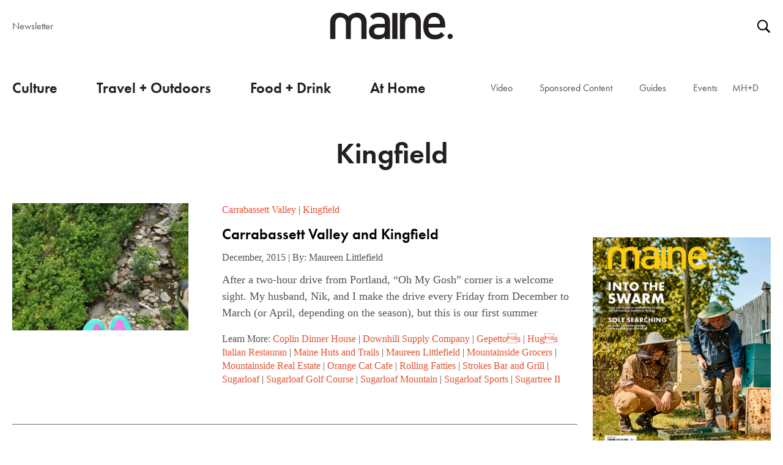

--- FILE ---
content_type: text/html; charset=UTF-8
request_url: https://www.themainemag.com/location/kingfield/
body_size: 14682
content:



<!DOCTYPE html>
<!--[if lt IE 7 ]><html class="no-js ie ie6 lte7 lte8 lte9" dir="ltr" lang="en-US"><![endif]-->
<!--[if IE 7 ]><html class="no-js ie ie7 lte7 lte8 lte9" dir="ltr" lang="en-US"><![endif]-->
<!--[if IE 8 ]><html class="no-js ie ie8 lte8 lte9" dir="ltr" lang="en-US"><![endif]-->
<!--[if IE 9 ]><html class="no-js ie ie9 lte9" dir="ltr" lang="en-US"><![endif]-->
<!--[if (gt IE 9)|!(IE)]><!--><html class="no-js" dir="ltr" lang="en-US"><!--<![endif]-->
	<head>
		<meta charset="UTF-8" />
		<title>Kingfield Archives - The Maine Mag</title>

		<link rel="profile" href="http://gmpg.org/xfn/11" />

		<link rel="pingback" href="https://www.themainemag.com/xmlrpc.php" />
		<link rel="stylesheet" href="https://use.typekit.net/yvq1zyg.css">
		<link rel="stylesheet" href="https://cdnjs.cloudflare.com/ajax/libs/font-awesome/4.7.0/css/font-awesome.min.css">


<meta name='robots' content='max-image-preview:large' />

	<!-- This site is optimized with the Yoast SEO Premium plugin v15.9 - https://yoast.com/wordpress/plugins/seo/ -->
	<meta name="robots" content="index, follow, max-snippet:-1, max-image-preview:large, max-video-preview:-1" />
	<link rel="canonical" href="https://www.themainemag.com/location/kingfield/" />
	<meta property="og:locale" content="en_US" />
	<meta property="og:type" content="article" />
	<meta property="og:title" content="Kingfield Archives - The Maine Mag" />
	<meta property="og:url" content="https://www.themainemag.com/location/kingfield/" />
	<meta property="og:site_name" content="The Maine Mag" />
	<meta name="twitter:card" content="summary" />
	<script type="application/ld+json" class="yoast-schema-graph">{"@context":"https://schema.org","@graph":[{"@type":"WebSite","@id":"https://www.themainemag.com/#website","url":"https://www.themainemag.com/","name":"The Maine Mag","description":"","potentialAction":[{"@type":"SearchAction","target":"https://www.themainemag.com/?s={search_term_string}","query-input":"required name=search_term_string"}],"inLanguage":"en-US"},{"@type":"CollectionPage","@id":"https://www.themainemag.com/location/kingfield/#webpage","url":"https://www.themainemag.com/location/kingfield/","name":"Kingfield Archives - The Maine Mag","isPartOf":{"@id":"https://www.themainemag.com/#website"},"breadcrumb":{"@id":"https://www.themainemag.com/location/kingfield/#breadcrumb"},"inLanguage":"en-US","potentialAction":[{"@type":"ReadAction","target":["https://www.themainemag.com/location/kingfield/"]}]},{"@type":"BreadcrumbList","@id":"https://www.themainemag.com/location/kingfield/#breadcrumb","itemListElement":[{"@type":"ListItem","position":1,"item":{"@type":"WebPage","@id":"https://www.themainemag.com/","url":"https://www.themainemag.com/","name":"Home"}},{"@type":"ListItem","position":2,"item":{"@type":"WebPage","@id":"https://www.themainemag.com/location/kingfield/","url":"https://www.themainemag.com/location/kingfield/","name":"Kingfield"}}]}]}</script>
	<!-- / Yoast SEO Premium plugin. -->


<meta name="viewport" content="width=device-width initial-scale=1">
<script src="https://www.themainemag.com/wp-content/themes/mainemag/js/modernizr.js?ver=18"></script>
<style id='wp-img-auto-sizes-contain-inline-css' type='text/css'>
img:is([sizes=auto i],[sizes^="auto," i]){contain-intrinsic-size:3000px 1500px}
/*# sourceURL=wp-img-auto-sizes-contain-inline-css */
</style>
<link rel='stylesheet' id='site-style-css' href='https://www.themainemag.com/wp-content/themes/mainemag/styles.css?ver=5.7.7' type='text/css' media='all' />
<link rel='stylesheet' id='main-style-css' href='https://www.themainemag.com/wp-content/themes/mainemag/css/main_2021.css?ver=5.7.7' type='text/css' media='all' />
<link rel='stylesheet' id='sbi_styles-css' href='https://www.themainemag.com/wp-content/plugins/instagram-feed/css/sbi-styles.min.css?ver=6.10.0' type='text/css' media='all' />
<style id='wp-emoji-styles-inline-css' type='text/css'>

	img.wp-smiley, img.emoji {
		display: inline !important;
		border: none !important;
		box-shadow: none !important;
		height: 1em !important;
		width: 1em !important;
		margin: 0 0.07em !important;
		vertical-align: -0.1em !important;
		background: none !important;
		padding: 0 !important;
	}
/*# sourceURL=wp-emoji-styles-inline-css */
</style>
<style id='wp-block-library-inline-css' type='text/css'>
:root{--wp-block-synced-color:#7a00df;--wp-block-synced-color--rgb:122,0,223;--wp-bound-block-color:var(--wp-block-synced-color);--wp-editor-canvas-background:#ddd;--wp-admin-theme-color:#007cba;--wp-admin-theme-color--rgb:0,124,186;--wp-admin-theme-color-darker-10:#006ba1;--wp-admin-theme-color-darker-10--rgb:0,107,160.5;--wp-admin-theme-color-darker-20:#005a87;--wp-admin-theme-color-darker-20--rgb:0,90,135;--wp-admin-border-width-focus:2px}@media (min-resolution:192dpi){:root{--wp-admin-border-width-focus:1.5px}}.wp-element-button{cursor:pointer}:root .has-very-light-gray-background-color{background-color:#eee}:root .has-very-dark-gray-background-color{background-color:#313131}:root .has-very-light-gray-color{color:#eee}:root .has-very-dark-gray-color{color:#313131}:root .has-vivid-green-cyan-to-vivid-cyan-blue-gradient-background{background:linear-gradient(135deg,#00d084,#0693e3)}:root .has-purple-crush-gradient-background{background:linear-gradient(135deg,#34e2e4,#4721fb 50%,#ab1dfe)}:root .has-hazy-dawn-gradient-background{background:linear-gradient(135deg,#faaca8,#dad0ec)}:root .has-subdued-olive-gradient-background{background:linear-gradient(135deg,#fafae1,#67a671)}:root .has-atomic-cream-gradient-background{background:linear-gradient(135deg,#fdd79a,#004a59)}:root .has-nightshade-gradient-background{background:linear-gradient(135deg,#330968,#31cdcf)}:root .has-midnight-gradient-background{background:linear-gradient(135deg,#020381,#2874fc)}:root{--wp--preset--font-size--normal:16px;--wp--preset--font-size--huge:42px}.has-regular-font-size{font-size:1em}.has-larger-font-size{font-size:2.625em}.has-normal-font-size{font-size:var(--wp--preset--font-size--normal)}.has-huge-font-size{font-size:var(--wp--preset--font-size--huge)}.has-text-align-center{text-align:center}.has-text-align-left{text-align:left}.has-text-align-right{text-align:right}.has-fit-text{white-space:nowrap!important}#end-resizable-editor-section{display:none}.aligncenter{clear:both}.items-justified-left{justify-content:flex-start}.items-justified-center{justify-content:center}.items-justified-right{justify-content:flex-end}.items-justified-space-between{justify-content:space-between}.screen-reader-text{border:0;clip-path:inset(50%);height:1px;margin:-1px;overflow:hidden;padding:0;position:absolute;width:1px;word-wrap:normal!important}.screen-reader-text:focus{background-color:#ddd;clip-path:none;color:#444;display:block;font-size:1em;height:auto;left:5px;line-height:normal;padding:15px 23px 14px;text-decoration:none;top:5px;width:auto;z-index:100000}html :where(.has-border-color){border-style:solid}html :where([style*=border-top-color]){border-top-style:solid}html :where([style*=border-right-color]){border-right-style:solid}html :where([style*=border-bottom-color]){border-bottom-style:solid}html :where([style*=border-left-color]){border-left-style:solid}html :where([style*=border-width]){border-style:solid}html :where([style*=border-top-width]){border-top-style:solid}html :where([style*=border-right-width]){border-right-style:solid}html :where([style*=border-bottom-width]){border-bottom-style:solid}html :where([style*=border-left-width]){border-left-style:solid}html :where(img[class*=wp-image-]){height:auto;max-width:100%}:where(figure){margin:0 0 1em}html :where(.is-position-sticky){--wp-admin--admin-bar--position-offset:var(--wp-admin--admin-bar--height,0px)}@media screen and (max-width:600px){html :where(.is-position-sticky){--wp-admin--admin-bar--position-offset:0px}}

/*# sourceURL=wp-block-library-inline-css */
</style><style id='global-styles-inline-css' type='text/css'>
:root{--wp--preset--aspect-ratio--square: 1;--wp--preset--aspect-ratio--4-3: 4/3;--wp--preset--aspect-ratio--3-4: 3/4;--wp--preset--aspect-ratio--3-2: 3/2;--wp--preset--aspect-ratio--2-3: 2/3;--wp--preset--aspect-ratio--16-9: 16/9;--wp--preset--aspect-ratio--9-16: 9/16;--wp--preset--color--black: #000000;--wp--preset--color--cyan-bluish-gray: #abb8c3;--wp--preset--color--white: #ffffff;--wp--preset--color--pale-pink: #f78da7;--wp--preset--color--vivid-red: #cf2e2e;--wp--preset--color--luminous-vivid-orange: #ff6900;--wp--preset--color--luminous-vivid-amber: #fcb900;--wp--preset--color--light-green-cyan: #7bdcb5;--wp--preset--color--vivid-green-cyan: #00d084;--wp--preset--color--pale-cyan-blue: #8ed1fc;--wp--preset--color--vivid-cyan-blue: #0693e3;--wp--preset--color--vivid-purple: #9b51e0;--wp--preset--gradient--vivid-cyan-blue-to-vivid-purple: linear-gradient(135deg,rgb(6,147,227) 0%,rgb(155,81,224) 100%);--wp--preset--gradient--light-green-cyan-to-vivid-green-cyan: linear-gradient(135deg,rgb(122,220,180) 0%,rgb(0,208,130) 100%);--wp--preset--gradient--luminous-vivid-amber-to-luminous-vivid-orange: linear-gradient(135deg,rgb(252,185,0) 0%,rgb(255,105,0) 100%);--wp--preset--gradient--luminous-vivid-orange-to-vivid-red: linear-gradient(135deg,rgb(255,105,0) 0%,rgb(207,46,46) 100%);--wp--preset--gradient--very-light-gray-to-cyan-bluish-gray: linear-gradient(135deg,rgb(238,238,238) 0%,rgb(169,184,195) 100%);--wp--preset--gradient--cool-to-warm-spectrum: linear-gradient(135deg,rgb(74,234,220) 0%,rgb(151,120,209) 20%,rgb(207,42,186) 40%,rgb(238,44,130) 60%,rgb(251,105,98) 80%,rgb(254,248,76) 100%);--wp--preset--gradient--blush-light-purple: linear-gradient(135deg,rgb(255,206,236) 0%,rgb(152,150,240) 100%);--wp--preset--gradient--blush-bordeaux: linear-gradient(135deg,rgb(254,205,165) 0%,rgb(254,45,45) 50%,rgb(107,0,62) 100%);--wp--preset--gradient--luminous-dusk: linear-gradient(135deg,rgb(255,203,112) 0%,rgb(199,81,192) 50%,rgb(65,88,208) 100%);--wp--preset--gradient--pale-ocean: linear-gradient(135deg,rgb(255,245,203) 0%,rgb(182,227,212) 50%,rgb(51,167,181) 100%);--wp--preset--gradient--electric-grass: linear-gradient(135deg,rgb(202,248,128) 0%,rgb(113,206,126) 100%);--wp--preset--gradient--midnight: linear-gradient(135deg,rgb(2,3,129) 0%,rgb(40,116,252) 100%);--wp--preset--font-size--small: 13px;--wp--preset--font-size--medium: 20px;--wp--preset--font-size--large: 36px;--wp--preset--font-size--x-large: 42px;--wp--preset--spacing--20: 0.44rem;--wp--preset--spacing--30: 0.67rem;--wp--preset--spacing--40: 1rem;--wp--preset--spacing--50: 1.5rem;--wp--preset--spacing--60: 2.25rem;--wp--preset--spacing--70: 3.38rem;--wp--preset--spacing--80: 5.06rem;--wp--preset--shadow--natural: 6px 6px 9px rgba(0, 0, 0, 0.2);--wp--preset--shadow--deep: 12px 12px 50px rgba(0, 0, 0, 0.4);--wp--preset--shadow--sharp: 6px 6px 0px rgba(0, 0, 0, 0.2);--wp--preset--shadow--outlined: 6px 6px 0px -3px rgb(255, 255, 255), 6px 6px rgb(0, 0, 0);--wp--preset--shadow--crisp: 6px 6px 0px rgb(0, 0, 0);}:where(.is-layout-flex){gap: 0.5em;}:where(.is-layout-grid){gap: 0.5em;}body .is-layout-flex{display: flex;}.is-layout-flex{flex-wrap: wrap;align-items: center;}.is-layout-flex > :is(*, div){margin: 0;}body .is-layout-grid{display: grid;}.is-layout-grid > :is(*, div){margin: 0;}:where(.wp-block-columns.is-layout-flex){gap: 2em;}:where(.wp-block-columns.is-layout-grid){gap: 2em;}:where(.wp-block-post-template.is-layout-flex){gap: 1.25em;}:where(.wp-block-post-template.is-layout-grid){gap: 1.25em;}.has-black-color{color: var(--wp--preset--color--black) !important;}.has-cyan-bluish-gray-color{color: var(--wp--preset--color--cyan-bluish-gray) !important;}.has-white-color{color: var(--wp--preset--color--white) !important;}.has-pale-pink-color{color: var(--wp--preset--color--pale-pink) !important;}.has-vivid-red-color{color: var(--wp--preset--color--vivid-red) !important;}.has-luminous-vivid-orange-color{color: var(--wp--preset--color--luminous-vivid-orange) !important;}.has-luminous-vivid-amber-color{color: var(--wp--preset--color--luminous-vivid-amber) !important;}.has-light-green-cyan-color{color: var(--wp--preset--color--light-green-cyan) !important;}.has-vivid-green-cyan-color{color: var(--wp--preset--color--vivid-green-cyan) !important;}.has-pale-cyan-blue-color{color: var(--wp--preset--color--pale-cyan-blue) !important;}.has-vivid-cyan-blue-color{color: var(--wp--preset--color--vivid-cyan-blue) !important;}.has-vivid-purple-color{color: var(--wp--preset--color--vivid-purple) !important;}.has-black-background-color{background-color: var(--wp--preset--color--black) !important;}.has-cyan-bluish-gray-background-color{background-color: var(--wp--preset--color--cyan-bluish-gray) !important;}.has-white-background-color{background-color: var(--wp--preset--color--white) !important;}.has-pale-pink-background-color{background-color: var(--wp--preset--color--pale-pink) !important;}.has-vivid-red-background-color{background-color: var(--wp--preset--color--vivid-red) !important;}.has-luminous-vivid-orange-background-color{background-color: var(--wp--preset--color--luminous-vivid-orange) !important;}.has-luminous-vivid-amber-background-color{background-color: var(--wp--preset--color--luminous-vivid-amber) !important;}.has-light-green-cyan-background-color{background-color: var(--wp--preset--color--light-green-cyan) !important;}.has-vivid-green-cyan-background-color{background-color: var(--wp--preset--color--vivid-green-cyan) !important;}.has-pale-cyan-blue-background-color{background-color: var(--wp--preset--color--pale-cyan-blue) !important;}.has-vivid-cyan-blue-background-color{background-color: var(--wp--preset--color--vivid-cyan-blue) !important;}.has-vivid-purple-background-color{background-color: var(--wp--preset--color--vivid-purple) !important;}.has-black-border-color{border-color: var(--wp--preset--color--black) !important;}.has-cyan-bluish-gray-border-color{border-color: var(--wp--preset--color--cyan-bluish-gray) !important;}.has-white-border-color{border-color: var(--wp--preset--color--white) !important;}.has-pale-pink-border-color{border-color: var(--wp--preset--color--pale-pink) !important;}.has-vivid-red-border-color{border-color: var(--wp--preset--color--vivid-red) !important;}.has-luminous-vivid-orange-border-color{border-color: var(--wp--preset--color--luminous-vivid-orange) !important;}.has-luminous-vivid-amber-border-color{border-color: var(--wp--preset--color--luminous-vivid-amber) !important;}.has-light-green-cyan-border-color{border-color: var(--wp--preset--color--light-green-cyan) !important;}.has-vivid-green-cyan-border-color{border-color: var(--wp--preset--color--vivid-green-cyan) !important;}.has-pale-cyan-blue-border-color{border-color: var(--wp--preset--color--pale-cyan-blue) !important;}.has-vivid-cyan-blue-border-color{border-color: var(--wp--preset--color--vivid-cyan-blue) !important;}.has-vivid-purple-border-color{border-color: var(--wp--preset--color--vivid-purple) !important;}.has-vivid-cyan-blue-to-vivid-purple-gradient-background{background: var(--wp--preset--gradient--vivid-cyan-blue-to-vivid-purple) !important;}.has-light-green-cyan-to-vivid-green-cyan-gradient-background{background: var(--wp--preset--gradient--light-green-cyan-to-vivid-green-cyan) !important;}.has-luminous-vivid-amber-to-luminous-vivid-orange-gradient-background{background: var(--wp--preset--gradient--luminous-vivid-amber-to-luminous-vivid-orange) !important;}.has-luminous-vivid-orange-to-vivid-red-gradient-background{background: var(--wp--preset--gradient--luminous-vivid-orange-to-vivid-red) !important;}.has-very-light-gray-to-cyan-bluish-gray-gradient-background{background: var(--wp--preset--gradient--very-light-gray-to-cyan-bluish-gray) !important;}.has-cool-to-warm-spectrum-gradient-background{background: var(--wp--preset--gradient--cool-to-warm-spectrum) !important;}.has-blush-light-purple-gradient-background{background: var(--wp--preset--gradient--blush-light-purple) !important;}.has-blush-bordeaux-gradient-background{background: var(--wp--preset--gradient--blush-bordeaux) !important;}.has-luminous-dusk-gradient-background{background: var(--wp--preset--gradient--luminous-dusk) !important;}.has-pale-ocean-gradient-background{background: var(--wp--preset--gradient--pale-ocean) !important;}.has-electric-grass-gradient-background{background: var(--wp--preset--gradient--electric-grass) !important;}.has-midnight-gradient-background{background: var(--wp--preset--gradient--midnight) !important;}.has-small-font-size{font-size: var(--wp--preset--font-size--small) !important;}.has-medium-font-size{font-size: var(--wp--preset--font-size--medium) !important;}.has-large-font-size{font-size: var(--wp--preset--font-size--large) !important;}.has-x-large-font-size{font-size: var(--wp--preset--font-size--x-large) !important;}
/*# sourceURL=global-styles-inline-css */
</style>

<style id='classic-theme-styles-inline-css' type='text/css'>
/*! This file is auto-generated */
.wp-block-button__link{color:#fff;background-color:#32373c;border-radius:9999px;box-shadow:none;text-decoration:none;padding:calc(.667em + 2px) calc(1.333em + 2px);font-size:1.125em}.wp-block-file__button{background:#32373c;color:#fff;text-decoration:none}
/*# sourceURL=/wp-includes/css/classic-themes.min.css */
</style>
<link rel='stylesheet' id='wpfp-public-style-css' href='https://www.themainemag.com/wp-content/plugins/featured-post-creative/assets/css/wpfp-public.css?ver=1.5.7' type='text/css' media='all' />
<link rel='stylesheet' id='srzmpcss-css' href='https://www.themainemag.com/wp-content/plugins/srizon-facebook-album-pro/resources/css/mag-popup.min.css?ver=6.9' type='text/css' media='all' />
<link rel='stylesheet' id='srzelastislidercss-css' href='https://www.themainemag.com/wp-content/plugins/srizon-facebook-album-pro/resources/css/elastislide.min.css?ver=6.9' type='text/css' media='all' />
<link rel='stylesheet' id='srzcustomcss-css' href='https://www.themainemag.com/wp-content/plugins/srizon-facebook-album-pro/resources/css/srizon.custom.min.css?ver=3.5.1' type='text/css' media='all' />
<link rel='stylesheet' id='recent-posts-widget-with-thumbnails-public-style-css' href='https://www.themainemag.com/wp-content/plugins/recent-posts-widget-with-thumbnails/public.css?ver=7.1.1' type='text/css' media='all' />
<script type="text/javascript" src="https://www.themainemag.com/wp-includes/js/jquery/jquery.min.js?ver=3.7.1" id="jquery-core-js"></script>
<script type="text/javascript" src="https://www.themainemag.com/wp-includes/js/jquery/jquery-migrate.min.js?ver=3.4.1" id="jquery-migrate-js"></script>
<script type="text/javascript" src="https://www.themainemag.com/wp-content/plugins/srizon-facebook-album-pro/resources/js/modernizr.js?ver=6.9" id="srzmodernizr-js"></script>
<script type="text/javascript" src="https://www.themainemag.com/wp-content/plugins/srizon-facebook-album-pro/resources/js/mag-popup.js?ver=6.9" id="srzmp-js"></script>
<script type="text/javascript" src="https://www.themainemag.com/wp-content/plugins/srizon-facebook-album-pro/resources/js/jquery.collagePlus.min.js?ver=6.9" id="srzcollage-js"></script>
<script type="text/javascript" src="https://www.themainemag.com/wp-content/plugins/srizon-facebook-album-pro/resources/js/jquery.elastislide.min.js?ver=6.9" id="srzelastislide-js"></script>
<script type="text/javascript" src="https://www.themainemag.com/wp-content/plugins/srizon-facebook-album-pro/resources/js/srizon.custom.min.js?ver=3.5.1" id="srzcustom-js"></script>
<link rel="https://api.w.org/" href="https://www.themainemag.com/wp-json/" /><link rel="alternate" title="JSON" type="application/json" href="https://www.themainemag.com/wp-json/wp/v2/locations/378" /><link rel="EditURI" type="application/rsd+xml" title="RSD" href="https://www.themainemag.com/xmlrpc.php?rsd" />

<script>
  (function(i,s,o,g,r,a,m){i['GoogleAnalyticsObject']=r;i[r]=i[r]||function(){
  (i[r].q=i[r].q||[]).push(arguments)},i[r].l=1*new Date();a=s.createElement(o),
  m=s.getElementsByTagName(o)[0];a.async=1;a.src=g;m.parentNode.insertBefore(a,m)
  })(window,document,'script','//www.google-analytics.com/analytics.js','ga');

  ga('create', 'UA-2103453-42', 'auto');
  ga('send', 'pageview');

</script>
<!-- Google tag (gtag.js) -->
<script async src="https://www.googletagmanager.com/gtag/js?id=G-5EM0MQ5LMK"></script>
<script>
  window.dataLayer = window.dataLayer || [];
  function gtag(){dataLayer.push(arguments);}
  gtag('js', new Date());

  gtag('config', 'G-5EM0MQ5LMK');
</script>
</head>
	<body class="archive tax-locations term-kingfield term-378 wp-theme-mainemag">
		<header role="banner" class="full-height">
		<!-- < ?php if ( is_active_sidebar('top-bar')) : ?>
			<div class="top-bar">
				< ?php dynamic_sidebar('top-bar'); ?>
			</div>
			< ?php endif; ?> -->
	<div class="navigation-top">
		<div class="top-left">
			<a href="https://www.themainemag.com/newsletter/" title="Subscribe to our Newsletter" class="navigation-top-item">Newsletter</a>
		</div>
		<div class="logo-wrapper">


								<a href="https://www.themainemag.com/" title="Link to homepage" class="logo-link" rel="home">
				<img src="https://www.themainemag.com/wp-content/themes/mainemag/images/maine-mag-logo-21.svg">
				</a>
				
		</div>
		<div class="top-right">
			<!-- <a href="https://checkout.subscriptiongenius.com/themainemag.com/" target="_blank" title="subscribe to our newsletter - opens in a new tab" class="navigation-top-item">Subscribe</a> -->
			<!-- <a href="https://checkout.subscriptiongenius.com/themainemag.com/login.php?s=" title="Subscriber Login - opens in a new tab" class="navigation-top-item">Log In / Renew</a> -->
			<div id="sb-search"><!-- <form role="search" method="get" id="searchform" class="searchform" action="< ?php echo esc_url( home_url( '/' ) ); ?>">
	<div>
		<label class="screen-reader-text" for="s">< ?php _x( 'Search for:', 'label' ); ?></label>
		<input type="text" placeholder="search" value="< ?php echo get_search_query(); ?>" name="s" id="s" />
		<input type="submit" id="searchsubmit" value="< ?php echo esc_attr_x( 'Search', 'submit button' ); ?>" />
	</div>
</form> -->
<form role="search" method="get" id="searchform" class="bop-nav-search pull-sm-right hidden-md-down " action="https://www.themainemag.com/">
	<div>
		<label class="screen-reader-text" for="s"></label>
		<input class="search-field" type="text" placeholder="search" value="" name="s" id="s" />
		<input type="submit" class="search-submit"  value="Search" />
	</div>
</form></div>
		</div>
	</div>
	<input class="menu-btn" type="checkbox" id="menu-btn" />
  <label class="menu-icon" for="menu-btn"><span class="navicon"></span></label>
  <nav id="access" role="navigation">
	 		<a id="skip" href="#content" class="visuallyhidden" title="Skip to content">Skip to content</a>
			<div class="menu-header"><ul id="menu-primary-navigation" class="menu"><li id="menu-item-58563" class="menu-item menu-item-type-taxonomy menu-item-object-category"><a href="https://www.themainemag.com/culture/">Culture</a></li>
<li id="menu-item-58565" class="menu-item menu-item-type-taxonomy menu-item-object-category"><a href="https://www.themainemag.com/location/">Travel + Outdoors</a></li>
<li id="menu-item-58564" class="menu-item menu-item-type-taxonomy menu-item-object-category"><a href="https://www.themainemag.com/eat/">Food + Drink</a></li>
<li id="menu-item-58566" class="menu-item menu-item-type-taxonomy menu-item-object-category"><a href="https://www.themainemag.com/at-home/">At Home</a></li>
</ul></div>		<div class="primary-sub-menu"><ul id="menu-primary-sub-nav" class="menu"><li id="menu-item-58567" class="menu-item menu-item-type-taxonomy menu-item-object-category"><a href="https://www.themainemag.com/video/">Video</a></li>
<li id="menu-item-62535" class="menu-item menu-item-type-taxonomy menu-item-object-category"><a href="https://www.themainemag.com/sponsored-content/">Sponsored Content</a></li>
<li id="menu-item-58569" class="menu-item menu-item-type-post_type menu-item-object-page menu-item-has-children"><a href="https://www.themainemag.com/mainecompass/">Guides</a>
<ul class="sub-menu">
	<li id="menu-item-64546" class="menu-item menu-item-type-post_type menu-item-object-post"><a href="https://www.themainemag.com/wishbook-holiday-gift-guide-2022/">Holiday Gift Guide</a></li>
	<li id="menu-item-62939" class="menu-item menu-item-type-post_type menu-item-object-page"><a href="https://www.themainemag.com/the-fathers-day-gift-guide/">Father’s Day Gift Guide</a></li>
	<li id="menu-item-64547" class="menu-item menu-item-type-post_type menu-item-object-page"><a href="https://www.themainemag.com/wishbook-the-mothers-day-list/">Mother’s Day Gift Guide</a></li>
	<li id="menu-item-58688" class="menu-item menu-item-type-post_type menu-item-object-page"><a href="https://www.themainemag.com/mainecompass/">Maine Compass</a></li>
	<li id="menu-item-62294" class="menu-item menu-item-type-post_type menu-item-object-page"><a href="https://www.themainemag.com/wedmaine/">WedMaine</a></li>
</ul>
</li>
<li id="menu-item-58570" class="menu-item menu-item-type-post_type menu-item-object-page"><a href="https://www.themainemag.com/all-events/">Events</a></li>
<li id="menu-item-58574" class="mob-only menu-item menu-item-type-post_type menu-item-object-page"><a href="https://www.themainemag.com/newsletter/">Newsletter</a></li>
<li id="menu-item-64061" class="menu-item menu-item-type-custom menu-item-object-custom"><a href="https://mainehomedesign.com/">MH+D</a></li>
</ul></div></nav><!-- #access -->
</header>



		<section id="content" role="main">
<div class="fixed-width">
	
	
						<h1 class="large-title">Kingfield</h1>
					
					
					
								<div class="section group">
				
				<div class="col span_9_of_12">



<!-- < ?php query_posts(array("post__not_in" =>get_option("sticky_posts"), 'paged' => get_query_var('paged'))); ?>	 -->

	 
	 
	 	 


	

			

	        	 
        	 
        	 
        	 
        		
		<article id="post-30029" class="section group article-intro post-30029 post type-post status-publish format-standard has-post-thumbnail hentry category-48-hours category-culture tag-coplin-dinner-house tag-downhill-supply-company tag-gepettos tag-hugs-italian-restauran tag-maine-huts-and-trails tag-maureen-littlefield tag-mountainside-grocers tag-mountainside-real-estate tag-orange-cat-cafe tag-rolling-fatties tag-strokes-bar-and-grill tag-sugarloaf tag-sugarloaf-golf-course tag-sugarloaf-mountain tag-sugarloaf-sports tag-sugartree-ii locations-carrabassett-valley locations-kingfield">
    
        					
					<div class="image-holder col span_4_of_12">
							
						<a href="https://www.themainemag.com/2883-carrabassett-valley-and-kingfield/" title="Permalink to Carrabassett Valley and Kingfield"  rel="bookmark"><img width="356" height="475" src="https://d3rw5v15h1jwdg.cloudfront.net/wp-content/uploads/2016/03/28164147/Chair_Lift_3_ML_Dec15-67405-356x475.jpg" class="attachment-medium-variable-width size-medium-variable-width wp-post-image" alt="" decoding="async" fetchpriority="high" srcset="https://d3rw5v15h1jwdg.cloudfront.net/wp-content/uploads/2016/03/28164147/Chair_Lift_3_ML_Dec15-67405-356x475.jpg 356w, https://d3rw5v15h1jwdg.cloudfront.net/wp-content/uploads/2016/03/28164147/Chair_Lift_3_ML_Dec15-67405-225x300.jpg 225w, https://d3rw5v15h1jwdg.cloudfront.net/wp-content/uploads/2016/03/28164147/Chair_Lift_3_ML_Dec15-67405-475x633.jpg 475w, https://d3rw5v15h1jwdg.cloudfront.net/wp-content/uploads/2016/03/28164147/Chair_Lift_3_ML_Dec15-67405-250x333.jpg 250w, https://d3rw5v15h1jwdg.cloudfront.net/wp-content/uploads/2016/03/28164147/Chair_Lift_3_ML_Dec15-67405-188x250.jpg 188w, https://d3rw5v15h1jwdg.cloudfront.net/wp-content/uploads/2016/03/28164147/Chair_Lift_3_ML_Dec15-67405-301x401.jpg 301w, https://d3rw5v15h1jwdg.cloudfront.net/wp-content/uploads/2016/03/28164147/Chair_Lift_3_ML_Dec15-67405.jpg 495w" sizes="(max-width: 356px) 100vw, 356px" /></a>
						
					</div>			        	
	        	        	
        	
        	
        
        	<div class="content margin-left--med col span_8_of_12">
			<header>
				
									<div class="entry-meta">
					 <a href="https://www.themainemag.com/location/carrabassett-valley/" rel="tag">Carrabassett Valley</a> | <a href="https://www.themainemag.com/location/kingfield/" rel="tag">Kingfield</a> 					</div>
					
								<h1 class="entry-title"><a class="link--title" href="https://www.themainemag.com/2883-carrabassett-valley-and-kingfield/" title="Permalink to Carrabassett Valley and Kingfield"  rel="bookmark">Carrabassett Valley and Kingfield</a></h1>
				
							<div class="entry-meta">
            
             December, 2015  | By: Maureen Littlefield			</div><!-- .entry-meta -->
			
						</header>

		
				
				<div class="entry-summary">
					
				 					
				<p>After a two-hour drive from Portland, “Oh My Gosh” corner is a welcome sight. My husband, Nik, and I make the drive every Friday from December to March (or April, depending on the season), but this is our first summer</p>
				
					 			</div><!-- .entry-summary -->
	
				
				
				
									<div class="entry-meta">
						<div> Learn More: <a href="https://www.themainemag.com/tag/coplin-dinner-house/" rel="tag">Coplin Dinner House</a> | <a href="https://www.themainemag.com/tag/downhill-supply-company/" rel="tag">Downhill Supply Company</a> | <a href="https://www.themainemag.com/tag/gepetto%c2%92s/" rel="tag">Gepettos</a> | <a href="https://www.themainemag.com/tag/hug%c2%92s-italian-restauran/" rel="tag">Hugs Italian Restauran</a> | <a href="https://www.themainemag.com/tag/maine-huts-and-trails/" rel="tag">Maine Huts and Trails</a> | <a href="https://www.themainemag.com/tag/maureen-littlefield/" rel="tag">Maureen Littlefield</a> | <a href="https://www.themainemag.com/tag/mountainside-grocers/" rel="tag">Mountainside Grocers</a> | <a href="https://www.themainemag.com/tag/mountainside-real-estate/" rel="tag">Mountainside Real Estate</a> | <a href="https://www.themainemag.com/tag/orange-cat-cafe/" rel="tag">Orange Cat Cafe</a> | <a href="https://www.themainemag.com/tag/rolling-fatties/" rel="tag">Rolling Fatties</a> | <a href="https://www.themainemag.com/tag/strokes-bar-and-grill/" rel="tag">Strokes Bar and Grill</a> | <a href="https://www.themainemag.com/tag/sugarloaf/" rel="tag">Sugarloaf</a> | <a href="https://www.themainemag.com/tag/sugarloaf-golf-course/" rel="tag">Sugarloaf Golf Course</a> | <a href="https://www.themainemag.com/tag/sugarloaf-mountain/" rel="tag">Sugarloaf Mountain</a> | <a href="https://www.themainemag.com/tag/sugarloaf-sports/" rel="tag">Sugarloaf Sports</a> | <a href="https://www.themainemag.com/tag/sugartree-ii/" rel="tag">Sugartree II</a> </div>
					
					 					 </div>
								
				
        	</div>
		</article><!-- #post-## -->

		






	

			

	        	 
        	 
        	 
        	 
        		
		<article id="post-29991" class="section group article-intro post-29991 post type-post status-publish format-standard has-post-thumbnail hentry category-culture category-features category-location tag-mount-abram tag-sugarloaf tag-sugarloaf-mountain locations-kingfield">
    
        					
					<div class="image-holder col span_4_of_12">
							
						<a href="https://www.themainemag.com/2872-capture/" title="Permalink to Capture: The road to Sugarloaf"  rel="bookmark"><img width="660" height="328" src="https://d3rw5v15h1jwdg.cloudfront.net/wp-content/uploads/2016/03/28164257/image_4bright2-67417.jpg" class="attachment-medium-variable-width size-medium-variable-width wp-post-image" alt="" decoding="async" srcset="https://d3rw5v15h1jwdg.cloudfront.net/wp-content/uploads/2016/03/28164257/image_4bright2-67417.jpg 660w, https://d3rw5v15h1jwdg.cloudfront.net/wp-content/uploads/2016/03/28164257/image_4bright2-67417-300x149.jpg 300w, https://d3rw5v15h1jwdg.cloudfront.net/wp-content/uploads/2016/03/28164257/image_4bright2-67417-475x236.jpg 475w, https://d3rw5v15h1jwdg.cloudfront.net/wp-content/uploads/2016/03/28164257/image_4bright2-67417-250x124.jpg 250w, https://d3rw5v15h1jwdg.cloudfront.net/wp-content/uploads/2016/03/28164257/image_4bright2-67417-503x250.jpg 503w, https://d3rw5v15h1jwdg.cloudfront.net/wp-content/uploads/2016/03/28164257/image_4bright2-67417-301x150.jpg 301w, https://d3rw5v15h1jwdg.cloudfront.net/wp-content/uploads/2016/03/28164257/image_4bright2-67417-600x298.jpg 600w" sizes="(max-width: 660px) 100vw, 660px" /></a>
						
					</div>			        	
	        	        	
        	
        	
        
        	<div class="content margin-left--med col span_8_of_12">
			<header>
				
									<div class="entry-meta">
					 <a href="https://www.themainemag.com/location/kingfield/" rel="tag">Kingfield</a> 					</div>
					
								<h1 class="entry-title"><a class="link--title" href="https://www.themainemag.com/2872-capture/" title="Permalink to Capture: The road to Sugarloaf"  rel="bookmark">Capture: The road to Sugarloaf</a></h1>
				
							<div class="entry-meta">
            
             December, 2015  | By: Seth Wescott			</div><!-- .entry-meta -->
			
						</header>

		
				
				<div class="entry-summary">
					
				 					
				<p>I was on my way home, driving on Route 16 through Kingfield. This spot is a favorite of mine to take photographs because of the view of Mount Abram. Many days as I drive west, if I know I’m going to</p>
				
					 			</div><!-- .entry-summary -->
	
				
				
				
									<div class="entry-meta">
						<div> Learn More: <a href="https://www.themainemag.com/tag/mount-abram/" rel="tag">Mount Abram</a> | <a href="https://www.themainemag.com/tag/sugarloaf/" rel="tag">Sugarloaf</a> | <a href="https://www.themainemag.com/tag/sugarloaf-mountain/" rel="tag">Sugarloaf Mountain</a> </div>
					
					 					 </div>
								
				
        	</div>
		</article><!-- #post-## -->

		






	

			

	        	 
        	 
        	 
        	 
        		
		<article id="post-29551" class="section group article-intro post-29551 post type-post status-publish format-standard has-post-thumbnail hentry category-culture category-features category-see tag-dahlov-ipcar tag-kingfield-elementary tag-robert-alden-marshall locations-kingfield">
    
        					
					<div class="image-holder col span_4_of_12">
							
						<a href="https://www.themainemag.com/2631-dahlov-ipcars-signature-horses/" title="Permalink to Dahlov Ipcar&#8217;s Signature Horses"  rel="bookmark"><img width="713" height="475" src="https://d3rw5v15h1jwdg.cloudfront.net/wp-content/uploads/2016/03/28172614/mainemag05-48769-713x475.jpg" class="attachment-medium-variable-width size-medium-variable-width wp-post-image" alt="" decoding="async" srcset="https://d3rw5v15h1jwdg.cloudfront.net/wp-content/uploads/2016/03/28172614/mainemag05-48769-713x475.jpg 713w, https://d3rw5v15h1jwdg.cloudfront.net/wp-content/uploads/2016/03/28172614/mainemag05-48769-300x200.jpg 300w, https://d3rw5v15h1jwdg.cloudfront.net/wp-content/uploads/2016/03/28172614/mainemag05-48769-768x512.jpg 768w, https://d3rw5v15h1jwdg.cloudfront.net/wp-content/uploads/2016/03/28172614/mainemag05-48769-1024x682.jpg 1024w, https://d3rw5v15h1jwdg.cloudfront.net/wp-content/uploads/2016/03/28172614/mainemag05-48769-700x467.jpg 700w, https://d3rw5v15h1jwdg.cloudfront.net/wp-content/uploads/2016/03/28172614/mainemag05-48769-475x317.jpg 475w, https://d3rw5v15h1jwdg.cloudfront.net/wp-content/uploads/2016/03/28172614/mainemag05-48769-250x167.jpg 250w, https://d3rw5v15h1jwdg.cloudfront.net/wp-content/uploads/2016/03/28172614/mainemag05-48769-1050x700.jpg 1050w, https://d3rw5v15h1jwdg.cloudfront.net/wp-content/uploads/2016/03/28172614/mainemag05-48769-375x250.jpg 375w, https://d3rw5v15h1jwdg.cloudfront.net/wp-content/uploads/2016/03/28172614/mainemag05-48769-1536x1024.jpg 1536w, https://d3rw5v15h1jwdg.cloudfront.net/wp-content/uploads/2016/03/28172614/mainemag05-48769-301x201.jpg 301w, https://d3rw5v15h1jwdg.cloudfront.net/wp-content/uploads/2016/03/28172614/mainemag05-48769-600x400.jpg 600w, https://d3rw5v15h1jwdg.cloudfront.net/wp-content/uploads/2016/03/28172614/mainemag05-48769.jpg 2000w" sizes="(max-width: 713px) 100vw, 713px" /></a>
						
					</div>			        	
	        	        	
        	
        	
        
        	<div class="content margin-left--med col span_8_of_12">
			<header>
				
									<div class="entry-meta">
					 <a href="https://www.themainemag.com/location/kingfield/" rel="tag">Kingfield</a> 					</div>
					
								<h1 class="entry-title"><a class="link--title" href="https://www.themainemag.com/2631-dahlov-ipcars-signature-horses/" title="Permalink to Dahlov Ipcar&#8217;s Signature Horses"  rel="bookmark">Dahlov Ipcar&#8217;s Signature Horses</a></h1>
				
							<div class="entry-meta">
            
             December, 2014  | Photography: Cyndi Smith 			</div><!-- .entry-meta -->
			
						</header>

		
				
				<div class="entry-summary">
					
				 					
				<p>The Kingfield Elementary School Mural ”I draw horses like you write your name, from uninhibited practice,” said painter Dahlov Ipcar in an interview last summer with Maine magazine. A short statement, but one that perfectly encapsulates her energetic style—not to mention</p>
				
					 			</div><!-- .entry-summary -->
	
				
				
				
									<div class="entry-meta">
						<div> Learn More: <a href="https://www.themainemag.com/tag/dahlov-ipcar/" rel="tag">Dahlov Ipcar</a> | <a href="https://www.themainemag.com/tag/kingfield-elementary/" rel="tag">Kingfield Elementary</a> | <a href="https://www.themainemag.com/tag/robert-alden-marshall/" rel="tag">Robert Alden Marshall</a> </div>
					
					 					 </div>
								
				
        	</div>
		</article><!-- #post-## -->

		






	

			

	        	 
        	 
        	 
        	 
        		
		<article id="post-28983" class="section group article-intro post-28983 post type-post status-publish format-standard has-post-thumbnail hentry category-48-hours category-culture locations-carrabassett-valley locations-kingfield">
    
        					
					<div class="image-holder col span_4_of_12">
							
						<a href="https://www.themainemag.com/2367-carrabassett-valley-kingfield/" title="Permalink to Carrabassett Valley + Kingfield"  rel="bookmark"><img width="475" height="475" src="https://d3rw5v15h1jwdg.cloudfront.net/wp-content/uploads/2016/03/28210826/45North_HotelLobby_Sugarloaf_KG-30242-475x475.jpg" class="attachment-medium-variable-width size-medium-variable-width wp-post-image" alt="" decoding="async" loading="lazy" srcset="https://d3rw5v15h1jwdg.cloudfront.net/wp-content/uploads/2016/03/28210826/45North_HotelLobby_Sugarloaf_KG-30242-475x475.jpg 475w, https://d3rw5v15h1jwdg.cloudfront.net/wp-content/uploads/2016/03/28210826/45North_HotelLobby_Sugarloaf_KG-30242-150x150.jpg 150w, https://d3rw5v15h1jwdg.cloudfront.net/wp-content/uploads/2016/03/28210826/45North_HotelLobby_Sugarloaf_KG-30242-300x300.jpg 300w, https://d3rw5v15h1jwdg.cloudfront.net/wp-content/uploads/2016/03/28210826/45North_HotelLobby_Sugarloaf_KG-30242-230x230.jpg 230w, https://d3rw5v15h1jwdg.cloudfront.net/wp-content/uploads/2016/03/28210826/45North_HotelLobby_Sugarloaf_KG-30242-250x250.jpg 250w, https://d3rw5v15h1jwdg.cloudfront.net/wp-content/uploads/2016/03/28210826/45North_HotelLobby_Sugarloaf_KG-30242-350x350.jpg 350w, https://d3rw5v15h1jwdg.cloudfront.net/wp-content/uploads/2016/03/28210826/45North_HotelLobby_Sugarloaf_KG-30242-500x500.jpg 500w, https://d3rw5v15h1jwdg.cloudfront.net/wp-content/uploads/2016/03/28210826/45North_HotelLobby_Sugarloaf_KG-30242-301x301.jpg 301w, https://d3rw5v15h1jwdg.cloudfront.net/wp-content/uploads/2016/03/28210826/45North_HotelLobby_Sugarloaf_KG-30242-600x600.jpg 600w, https://d3rw5v15h1jwdg.cloudfront.net/wp-content/uploads/2016/03/28210826/45North_HotelLobby_Sugarloaf_KG-30242-100x100.jpg 100w, https://d3rw5v15h1jwdg.cloudfront.net/wp-content/uploads/2016/03/28210826/45North_HotelLobby_Sugarloaf_KG-30242.jpg 660w" sizes="auto, (max-width: 475px) 100vw, 475px" /></a>
						
					</div>			        	
	        	        	
        	
        	
        
        	<div class="content margin-left--med col span_8_of_12">
			<header>
				
									<div class="entry-meta">
					 <a href="https://www.themainemag.com/location/carrabassett-valley/" rel="tag">Carrabassett Valley</a> | <a href="https://www.themainemag.com/location/kingfield/" rel="tag">Kingfield</a> 					</div>
					
								<h1 class="entry-title"><a class="link--title" href="https://www.themainemag.com/2367-carrabassett-valley-kingfield/" title="Permalink to Carrabassett Valley + Kingfield"  rel="bookmark">Carrabassett Valley + Kingfield</a></h1>
				
						</header>

		
				
				<div class="entry-summary">
					
				 					
				<p>48HRS &#8211; December 2013 Photographs + stories by Maine magazine staff: Kate Gable, guest writer LeAnna Grosso + Katy Kelleher &nbsp; Kate Gable, Art Director Friday A mid-April snowstorm whitens my windows as I pack my bags to head up</p>
				
					 			</div><!-- .entry-summary -->
	
				
				
				
								
				
        	</div>
		</article><!-- #post-## -->

		






	

			

	        	 
        	 
        	 
        	 
        		
		<article id="post-28665" class="section group article-intro post-28665 post type-post status-publish format-standard has-post-thumbnail hentry category-a-list category-culture locations-bethel locations-kingfield locations-wells locations-fort-kent locations-new-gloucester-yarmouth locations-presque-isle">
    
        					
					<div class="image-holder col span_4_of_12">
							
						<a href="https://www.themainemag.com/2208-cross-country-skiing/" title="Permalink to Cross-country Skiing"  rel="bookmark"><img width="356" height="475" src="https://d3rw5v15h1jwdg.cloudfront.net/wp-content/uploads/2016/03/28221108/pfe_low_resht_bottom_100_mainelogopng-19064-356x475.jpg" class="attachment-medium-variable-width size-medium-variable-width wp-post-image" alt="" decoding="async" loading="lazy" srcset="https://d3rw5v15h1jwdg.cloudfront.net/wp-content/uploads/2016/03/28221108/pfe_low_resht_bottom_100_mainelogopng-19064-356x475.jpg 356w, https://d3rw5v15h1jwdg.cloudfront.net/wp-content/uploads/2016/03/28221108/pfe_low_resht_bottom_100_mainelogopng-19064-225x300.jpg 225w, https://d3rw5v15h1jwdg.cloudfront.net/wp-content/uploads/2016/03/28221108/pfe_low_resht_bottom_100_mainelogopng-19064-475x633.jpg 475w, https://d3rw5v15h1jwdg.cloudfront.net/wp-content/uploads/2016/03/28221108/pfe_low_resht_bottom_100_mainelogopng-19064-250x333.jpg 250w, https://d3rw5v15h1jwdg.cloudfront.net/wp-content/uploads/2016/03/28221108/pfe_low_resht_bottom_100_mainelogopng-19064-188x250.jpg 188w, https://d3rw5v15h1jwdg.cloudfront.net/wp-content/uploads/2016/03/28221108/pfe_low_resht_bottom_100_mainelogopng-19064-301x401.jpg 301w, https://d3rw5v15h1jwdg.cloudfront.net/wp-content/uploads/2016/03/28221108/pfe_low_resht_bottom_100_mainelogopng-19064.jpg 495w" sizes="auto, (max-width: 356px) 100vw, 356px" /></a>
						
					</div>			        	
	        	        	
        	
        	
        
        	<div class="content margin-left--med col span_8_of_12">
			<header>
				
									<div class="entry-meta">
					 <a href="https://www.themainemag.com/location/bethel/" rel="tag">Bethel</a> | <a href="https://www.themainemag.com/location/kingfield/" rel="tag">Kingfield</a> | <a href="https://www.themainemag.com/location/wells/" rel="tag">Wells</a> | <a href="https://www.themainemag.com/location/fort-kent/" rel="tag">Fort Kent</a> | <a href="https://www.themainemag.com/location/new-gloucester-yarmouth/" rel="tag">New Gloucester</a> | <a href="https://www.themainemag.com/location/presque-isle/" rel="tag">Presque Isle</a> 					</div>
					
								<h1 class="entry-title"><a class="link--title" href="https://www.themainemag.com/2208-cross-country-skiing/" title="Permalink to Cross-country Skiing"  rel="bookmark">Cross-country Skiing</a></h1>
				
						</header>

		
				
				<div class="entry-summary">
					
				 					
				<p>A-LIST-March 2013 By Joe Hebert &nbsp; 01 Pineland Farms Outdoor Center New Gloucester pinelandfarms.org Pineland is a 5,000 acre farm, business campus, and recreational center. With a mission &#8220;to provide a productive and educational venue that enriches the community,&#8221; it&#8217;s</p>
				
					 			</div><!-- .entry-summary -->
	
				
				
				
								
				
        	</div>
		</article><!-- #post-## -->

		






	

			

	        	 
        	 
        	 
        	 
        		
		<article id="post-28451" class="section group article-intro post-28451 post type-post status-publish format-standard has-post-thumbnail hentry category-culture category-features category-see locations-kingfield">
    
        					
					<div class="image-holder col span_4_of_12">
							
						<a href="https://www.themainemag.com/2047-john-orcutt/" title="Permalink to John Orcutt"  rel="bookmark"><img width="633" height="475" src="https://d3rw5v15h1jwdg.cloudfront.net/wp-content/uploads/2016/03/28101836/SLw77_Flagstaff__Black_Willow__0013_working_-16545-5-633x475.jpg" class="attachment-medium-variable-width size-medium-variable-width wp-post-image" alt="" decoding="async" loading="lazy" srcset="https://d3rw5v15h1jwdg.cloudfront.net/wp-content/uploads/2016/03/28101836/SLw77_Flagstaff__Black_Willow__0013_working_-16545-5-633x475.jpg 633w, https://d3rw5v15h1jwdg.cloudfront.net/wp-content/uploads/2016/03/28101836/SLw77_Flagstaff__Black_Willow__0013_working_-16545-5-300x225.jpg 300w, https://d3rw5v15h1jwdg.cloudfront.net/wp-content/uploads/2016/03/28101836/SLw77_Flagstaff__Black_Willow__0013_working_-16545-5-475x356.jpg 475w, https://d3rw5v15h1jwdg.cloudfront.net/wp-content/uploads/2016/03/28101836/SLw77_Flagstaff__Black_Willow__0013_working_-16545-5-250x188.jpg 250w, https://d3rw5v15h1jwdg.cloudfront.net/wp-content/uploads/2016/03/28101836/SLw77_Flagstaff__Black_Willow__0013_working_-16545-5-333x250.jpg 333w, https://d3rw5v15h1jwdg.cloudfront.net/wp-content/uploads/2016/03/28101836/SLw77_Flagstaff__Black_Willow__0013_working_-16545-5-301x226.jpg 301w, https://d3rw5v15h1jwdg.cloudfront.net/wp-content/uploads/2016/03/28101836/SLw77_Flagstaff__Black_Willow__0013_working_-16545-5-600x450.jpg 600w, https://d3rw5v15h1jwdg.cloudfront.net/wp-content/uploads/2016/03/28101836/SLw77_Flagstaff__Black_Willow__0013_working_-16545-5.jpg 660w" sizes="auto, (max-width: 633px) 100vw, 633px" /></a>
						
					</div>			        	
	        	        	
        	
        	
        
        	<div class="content margin-left--med col span_8_of_12">
			<header>
				
									<div class="entry-meta">
					 <a href="https://www.themainemag.com/location/kingfield/" rel="tag">Kingfield</a> 					</div>
					
								<h1 class="entry-title"><a class="link--title" href="https://www.themainemag.com/2047-john-orcutt/" title="Permalink to John Orcutt"  rel="bookmark">John Orcutt</a></h1>
				
						</header>

		
				
				<div class="entry-summary">
					
				 					
				<p>SEE-December 2012 John Orcutt&#8217;s Black Willow at Flagstaff Lake 2009, photographic print on canvas, 36” x 48” “After a late season snowfall, the lacy branching pattern of an isolated black willow tree is fully articulated against the clearing sky on a</p>
				
					 			</div><!-- .entry-summary -->
	
				
				
				
								
				
        	</div>
		</article><!-- #post-## -->

		






	

			

	        	 
        	 
        	 
        	 
        		
		<article id="post-28448" class="section group article-intro post-28448 post type-post status-publish format-standard has-post-thumbnail hentry category-48-hours category-culture locations-carrabassett-valley locations-kingfield">
    
        					
					<div class="image-holder col span_4_of_12">
							
						<a href="https://www.themainemag.com/2044-carrabassett-valley-kingfield/" title="Permalink to Carrabassett Valley + Kingfield"  rel="bookmark"><img width="475" height="475" src="https://d3rw5v15h1jwdg.cloudfront.net/wp-content/uploads/2016/03/28213642/Bag_and_kettle__Heidi_Dec12-16744-475x475.jpg" class="attachment-medium-variable-width size-medium-variable-width wp-post-image" alt="" decoding="async" loading="lazy" srcset="https://d3rw5v15h1jwdg.cloudfront.net/wp-content/uploads/2016/03/28213642/Bag_and_kettle__Heidi_Dec12-16744-475x475.jpg 475w, https://d3rw5v15h1jwdg.cloudfront.net/wp-content/uploads/2016/03/28213642/Bag_and_kettle__Heidi_Dec12-16744-150x150.jpg 150w, https://d3rw5v15h1jwdg.cloudfront.net/wp-content/uploads/2016/03/28213642/Bag_and_kettle__Heidi_Dec12-16744-300x300.jpg 300w, https://d3rw5v15h1jwdg.cloudfront.net/wp-content/uploads/2016/03/28213642/Bag_and_kettle__Heidi_Dec12-16744-230x230.jpg 230w, https://d3rw5v15h1jwdg.cloudfront.net/wp-content/uploads/2016/03/28213642/Bag_and_kettle__Heidi_Dec12-16744-250x250.jpg 250w, https://d3rw5v15h1jwdg.cloudfront.net/wp-content/uploads/2016/03/28213642/Bag_and_kettle__Heidi_Dec12-16744-350x350.jpg 350w, https://d3rw5v15h1jwdg.cloudfront.net/wp-content/uploads/2016/03/28213642/Bag_and_kettle__Heidi_Dec12-16744-500x500.jpg 500w, https://d3rw5v15h1jwdg.cloudfront.net/wp-content/uploads/2016/03/28213642/Bag_and_kettle__Heidi_Dec12-16744-301x301.jpg 301w, https://d3rw5v15h1jwdg.cloudfront.net/wp-content/uploads/2016/03/28213642/Bag_and_kettle__Heidi_Dec12-16744-600x600.jpg 600w, https://d3rw5v15h1jwdg.cloudfront.net/wp-content/uploads/2016/03/28213642/Bag_and_kettle__Heidi_Dec12-16744-100x100.jpg 100w, https://d3rw5v15h1jwdg.cloudfront.net/wp-content/uploads/2016/03/28213642/Bag_and_kettle__Heidi_Dec12-16744.jpg 660w" sizes="auto, (max-width: 475px) 100vw, 475px" /></a>
						
					</div>			        	
	        	        	
        	
        	
        
        	<div class="content margin-left--med col span_8_of_12">
			<header>
				
									<div class="entry-meta">
					 <a href="https://www.themainemag.com/location/carrabassett-valley/" rel="tag">Carrabassett Valley</a> | <a href="https://www.themainemag.com/location/kingfield/" rel="tag">Kingfield</a> 					</div>
					
								<h1 class="entry-title"><a class="link--title" href="https://www.themainemag.com/2044-carrabassett-valley-kingfield/" title="Permalink to Carrabassett Valley + Kingfield"  rel="bookmark">Carrabassett Valley + Kingfield</a></h1>
				
						</header>

		
				
				<div class="entry-summary">
					
				 					
				<p>48 HOURS-December 2012 Photographs + stories by Maine magazine staff: Heidi Kirn, Susan Grisanti + Leanne Ouimet &nbsp; &nbsp; Heidi Kirn, Art Director Maine Home+Design Friday 3:00 p.m. Heading North on I-95 This family loves a road trip, and driving</p>
				
					 			</div><!-- .entry-summary -->
	
				
				
				
								
				
        	</div>
		</article><!-- #post-## -->

		





				</div>
	<div class="col span_3_of_12">

			<ul class="sidebar">
				
				
								

<li id="block-2" class="widget-container widget_block">
<section class="ad_block">
	

	
		
		
		 <div id="sam_wrapper_6952543e4d8d5" class="">
			 
			 			 </div>
			 
			 
			 <script type="text/javascript">
			// <![CDATA[
				var ads = [];
				
				var ad_6952543e4d8d5 = ads[Math.floor(Math.random() * ads.length)];
				
				jQuery( function( $ ) {
					//console.log( ad_6952543e4d8d5['link']);
					//$('#sam_link').attr('href', ad['link']);
					//$('#sam_link').attr('eventCategory', 'test');
					
					
					
					full_link = '<a title="'+ad_6952543e4d8d5['title']+'" href="'+ad_6952543e4d8d5['link']+'" target="'+ad_6952543e4d8d5['target']+'" onclick="ga(\'send\', \'event\', { eventCategory: \''+ad_6952543e4d8d5['tracking_category']+'\', eventAction: \'Click\', eventLabel: \''+ad_6952543e4d8d5['tracking_label']+'\', eventValue: 2.00});"><img src="'+ad_6952543e4d8d5['image_link']+'" title="'+ad_6952543e4d8d5['title']+'" class="desktop" /><img src="'+ad_6952543e4d8d5['mobile_image']+'" title="'+ad_6952543e4d8d5['title']+'" class="mobile" /></a>';
					
					small_image =' <img id="small_image" width="0" height="0" src="[data-uri]" onload="ga(\'send\', \'event\', { eventCategory: \''+ad_6952543e4d8d5['tracking_category']+'\', eventAction: \'Impression\', eventLabel: \''+ad_6952543e4d8d5['tracking_label']+'\', eventValue: 1.00});">';
					
					
					$('#sam_wrapper_6952543e4d8d5').append(full_link);
					$('#sam_wrapper_6952543e4d8d5').append(small_image);
					
					//$( ".hvw-random-background" ).css('background-image', 'url(' + ad['image_link'] + ')');
				} );
			// ]]>
		</script>
		



       
   
	
	
	
		
	
</section>

<p></p>
</li><li id="block-3" class="widget-container widget_block"><p>	<div class="subscribe">
		<a href="https://service.qfie.com/mmhd/clsmmhdpubsite.asp" target="_blank" title="">
			<img decoding="async" src="https://d3rw5v15h1jwdg.cloudfront.net/wp-content/uploads/2023/03/10094539/MM_MAR_APR_2023-COVER-LR.jpg" alt="Maine Magazine Cover" />
					</a>
	</div>
	</p>
</li><li id="block-4" class="widget-container widget_block">
<section class="ad_block">
	

	
		
		
		 <div id="sam_wrapper_6952543e5121c" class="">
			 
			 			 </div>
			 
			 
			 <script type="text/javascript">
			// <![CDATA[
				var ads = [];
				
				var ad_6952543e5121c = ads[Math.floor(Math.random() * ads.length)];
				
				jQuery( function( $ ) {
					//console.log( ad_6952543e5121c['link']);
					//$('#sam_link').attr('href', ad['link']);
					//$('#sam_link').attr('eventCategory', 'test');
					
					
					
					full_link = '<a title="'+ad_6952543e5121c['title']+'" href="'+ad_6952543e5121c['link']+'" target="'+ad_6952543e5121c['target']+'" onclick="ga(\'send\', \'event\', { eventCategory: \''+ad_6952543e5121c['tracking_category']+'\', eventAction: \'Click\', eventLabel: \''+ad_6952543e5121c['tracking_label']+'\', eventValue: 2.00});"><img src="'+ad_6952543e5121c['image_link']+'" title="'+ad_6952543e5121c['title']+'" class="desktop" /><img src="'+ad_6952543e5121c['mobile_image']+'" title="'+ad_6952543e5121c['title']+'" class="mobile" /></a>';
					
					small_image =' <img id="small_image" width="0" height="0" src="[data-uri]" onload="ga(\'send\', \'event\', { eventCategory: \''+ad_6952543e5121c['tracking_category']+'\', eventAction: \'Impression\', eventLabel: \''+ad_6952543e5121c['tracking_label']+'\', eventValue: 1.00});">';
					
					
					$('#sam_wrapper_6952543e5121c').append(full_link);
					$('#sam_wrapper_6952543e5121c').append(small_image);
					
					//$( ".hvw-random-background" ).css('background-image', 'url(' + ad['image_link'] + ')');
				} );
			// ]]>
		</script>
		



       
   
	
	
	
		
	
</section>

<p></p>
</li><li id="text-8" class="widget-container widget_text"><h3 class="widget-title">Upcoming Events</h3>			<div class="textwidget"><ul class="event-list"></ul></div>
		</li><li id="block-5" class="widget-container widget_block">
<section class="ad_block">
	

	
		
		
		 <div id="sam_wrapper_6952543e5444b" class="">
			 
			 			 </div>
			 
			 
			 <script type="text/javascript">
			// <![CDATA[
				var ads = [];
				
				var ad_6952543e5444b = ads[Math.floor(Math.random() * ads.length)];
				
				jQuery( function( $ ) {
					//console.log( ad_6952543e5444b['link']);
					//$('#sam_link').attr('href', ad['link']);
					//$('#sam_link').attr('eventCategory', 'test');
					
					
					
					full_link = '<a title="'+ad_6952543e5444b['title']+'" href="'+ad_6952543e5444b['link']+'" target="'+ad_6952543e5444b['target']+'" onclick="ga(\'send\', \'event\', { eventCategory: \''+ad_6952543e5444b['tracking_category']+'\', eventAction: \'Click\', eventLabel: \''+ad_6952543e5444b['tracking_label']+'\', eventValue: 2.00});"><img src="'+ad_6952543e5444b['image_link']+'" title="'+ad_6952543e5444b['title']+'" class="desktop" /><img src="'+ad_6952543e5444b['mobile_image']+'" title="'+ad_6952543e5444b['title']+'" class="mobile" /></a>';
					
					small_image =' <img id="small_image" width="0" height="0" src="[data-uri]" onload="ga(\'send\', \'event\', { eventCategory: \''+ad_6952543e5444b['tracking_category']+'\', eventAction: \'Impression\', eventLabel: \''+ad_6952543e5444b['tracking_label']+'\', eventValue: 1.00});">';
					
					
					$('#sam_wrapper_6952543e5444b').append(full_link);
					$('#sam_wrapper_6952543e5444b').append(small_image);
					
					//$( ".hvw-random-background" ).css('background-image', 'url(' + ad['image_link'] + ')');
				} );
			// ]]>
		</script>
		



       
   
	
	
	
		
	
</section>

<p></p>
</li>			</ul>


	</div>			</div>
</div>
		</section><!-- #main -->
		<footer role="contentinfo">
			<div class="fixed-width">

<div>
	<div class="section group">
		
							<ul class="footer footer-1 footer-break col span_6_of_12">
							<li id="text-3" class="widget-container widget_text"><h3 class="widget-title">Love Maine.</h3>			<div class="textwidget"><p>We share stories about the people of Maine who are using their creativity and ingenuity to propel the state forward. In our 48 Hours features and other travel stories, we highlight places that make Maine so unique, and our coverage of the incredible restaurants here will make you want to explore even more. All of this is accented by beautiful photography that gives you a true sense of place.</p>
</div>
		</li>						</ul>
		
							<ul class="footer footer-2  col span_3_of_12">
							<li id="text-4" class="widget-container widget_text"><h3 class="widget-title">Connect to Maine</h3>			<div class="textwidget"><ul class="social-list"><li><a href="https://www.facebook.com/themainemag/" target="_blank" ><i class="fa fa-facebook"></i>Facebook</a></li><li><a href="https://www.instagram.com/themainemag/" target="_blank" ><i class="fa fa-instagram"></i>Instagram</a></li><li><a href="https://twitter.com/themainemag" target="_blank" ><i class="fa fa-twitter"></i>Twitter</a></li><li><a href="https://www.youtube.com/channel/UCNziNqQW8Qo1-7aecLIRcTg" target="_blank" ><i class="fa fa-youtube-play"></i>Youtube</a></li> </ul>
</div>
		</li>						</ul>
		
							<ul class="footer footer-3  col span_3_of_12">
							<li id="text-5" class="widget-container widget_text"><h3 class="widget-title">Stay in the Know</h3>			<div class="textwidget"><!-- Begin MailChimp Signup Form -->
<div id="mc_embed_signup">
<form action="//themainemag.us2.list-manage.com/subscribe/post?u=7fd770d89b69ba88789c37e5b&amp;id=c83fa0b445" method="post" id="mc-embedded-subscribe-form" name="mc-embedded-subscribe-form" class="validate" target="_blank" novalidate>
    <div id="mc_embed_signup_scroll">
	
<div class="mc-field-group">
	
	<input type="email" value="" name="EMAIL" class="required email" id="mce-EMAIL" placeholder="E-Mail Address">
</div>
	<div id="mce-responses" class="clear">
		<div class="response" id="mce-error-response" style="display:none"></div>
		<div class="response" id="mce-success-response" style="display:none"></div>
	</div>    <!-- real people should not fill this in and expect good things - do not remove this or risk form bot signups-->
    <div style="position: absolute; left: -5000px;"><input type="text" name="b_7fd770d89b69ba88789c37e5b_c83fa0b445" tabindex="-1" value=""></div>
    <div class="clear"><input type="submit" value="Get News" name="subscribe" id="mc-embedded-subscribe" class="button"></div>
    </div>
</form>
</div>

<!--End mc_embed_signup--></div>
		</li>						</ul>
		
	</div>
</div>


<div class="bottom-footer">
						<ul class="footer footer-4 ">
						<li id="nav_menu-2" class="widget-container widget_nav_menu"><div class="menu-footer-menu-container"><ul id="menu-footer-menu" class="menu"><li id="menu-item-30564" class="menu-item menu-item-type-post_type menu-item-object-page menu-item-30564"><a href="https://www.themainemag.com/advertise/">Advertise</a></li>
<li id="menu-item-30558" class="menu-item menu-item-type-post_type menu-item-object-page menu-item-30558"><a href="https://www.themainemag.com/staff/">Staff</a></li>
<li id="menu-item-30563" class="menu-item menu-item-type-post_type menu-item-object-page menu-item-30563"><a href="https://www.themainemag.com/about-us/">About Us</a></li>
<li id="menu-item-30568" class="menu-item menu-item-type-custom menu-item-object-custom menu-item-30568"><a target="_blank" href="http://mainehomedesign.com/careers/">Careers</a></li>
<li id="menu-item-30567" class="menu-item menu-item-type-post_type menu-item-object-page menu-item-30567"><a href="https://www.themainemag.com/contact-us/">Contact Us</a></li>
<li id="menu-item-63847" class="menu-item menu-item-type-custom menu-item-object-custom menu-item-63847"><a href="https://mainehomedesign.com/">Maine Home + Design</a></li>
<li id="menu-item-49604" class="menu-item menu-item-type-taxonomy menu-item-object-category menu-item-49604"><a href="https://www.themainemag.com/press/">Press</a></li>
<li id="menu-item-35722" class="menu-item menu-item-type-post_type menu-item-object-page menu-item-35722"><a href="https://www.themainemag.com/subscription-policy/">Subscription Policy</a></li>
<li id="menu-item-51376" class="menu-item menu-item-type-post_type menu-item-object-post menu-item-51376"><a href="https://www.themainemag.com/privacy-policy/">Privacy Policy</a></li>
</ul></div></li>					</ul>
	
	
</div>

              <div class="copy">
        	<p class="small">Copyright &copy; 2025 &middot; All Rights Reserved &middot; Maine. The Magazine.</p>
        </div>
</div>
		</footer><!-- footer -->





   <div id="side-popup" style="display: none;">
    <!--close button-->
    <a class="side-close" href="javascript:void(0);" >
        X
    </a>
    <!--insert popup content here-->

   <h3> WE DELIVER. </h3>
<p>Bring the best of Maine right to your front door.</p>
<p><a href="https://checkout.subscriptiongenius.com/themainemag.com/" target="_blank" class="button">Subscribe now.</a> </p>
</div>


<script type="speculationrules">
{"prefetch":[{"source":"document","where":{"and":[{"href_matches":"/*"},{"not":{"href_matches":["/wp-*.php","/wp-admin/*","/wp-content/uploads/*","/wp-content/*","/wp-content/plugins/*","/wp-content/themes/mainemag/*","/*\\?(.+)"]}},{"not":{"selector_matches":"a[rel~=\"nofollow\"]"}},{"not":{"selector_matches":".no-prefetch, .no-prefetch a"}}]},"eagerness":"conservative"}]}
</script>
<a rel="nofollow" style="display:none" href="https://www.themainemag.com/?blackhole=56ec0efdb3" title="Do NOT follow this link or you will be banned from the site!">The Maine Mag</a>
<!-- Instagram Feed JS -->
<script type="text/javascript">
var sbiajaxurl = "https://www.themainemag.com/wp-admin/admin-ajax.php";
</script>
<script type="text/javascript" src="https://www.themainemag.com/wp-content/themes/mainemag/js/plugins.js?ver=1.2" id="mainemag-theme-plugins-js"></script>
<script type="text/javascript" src="https://www.themainemag.com/wp-content/themes/mainemag/js/script.js?ver=1.5" id="mainemag-theme-scripts-js"></script>
<script id="wp-emoji-settings" type="application/json">
{"baseUrl":"https://s.w.org/images/core/emoji/17.0.2/72x72/","ext":".png","svgUrl":"https://s.w.org/images/core/emoji/17.0.2/svg/","svgExt":".svg","source":{"concatemoji":"https://www.themainemag.com/wp-includes/js/wp-emoji-release.min.js?ver=6.9"}}
</script>
<script type="module">
/* <![CDATA[ */
/*! This file is auto-generated */
const a=JSON.parse(document.getElementById("wp-emoji-settings").textContent),o=(window._wpemojiSettings=a,"wpEmojiSettingsSupports"),s=["flag","emoji"];function i(e){try{var t={supportTests:e,timestamp:(new Date).valueOf()};sessionStorage.setItem(o,JSON.stringify(t))}catch(e){}}function c(e,t,n){e.clearRect(0,0,e.canvas.width,e.canvas.height),e.fillText(t,0,0);t=new Uint32Array(e.getImageData(0,0,e.canvas.width,e.canvas.height).data);e.clearRect(0,0,e.canvas.width,e.canvas.height),e.fillText(n,0,0);const a=new Uint32Array(e.getImageData(0,0,e.canvas.width,e.canvas.height).data);return t.every((e,t)=>e===a[t])}function p(e,t){e.clearRect(0,0,e.canvas.width,e.canvas.height),e.fillText(t,0,0);var n=e.getImageData(16,16,1,1);for(let e=0;e<n.data.length;e++)if(0!==n.data[e])return!1;return!0}function u(e,t,n,a){switch(t){case"flag":return n(e,"\ud83c\udff3\ufe0f\u200d\u26a7\ufe0f","\ud83c\udff3\ufe0f\u200b\u26a7\ufe0f")?!1:!n(e,"\ud83c\udde8\ud83c\uddf6","\ud83c\udde8\u200b\ud83c\uddf6")&&!n(e,"\ud83c\udff4\udb40\udc67\udb40\udc62\udb40\udc65\udb40\udc6e\udb40\udc67\udb40\udc7f","\ud83c\udff4\u200b\udb40\udc67\u200b\udb40\udc62\u200b\udb40\udc65\u200b\udb40\udc6e\u200b\udb40\udc67\u200b\udb40\udc7f");case"emoji":return!a(e,"\ud83e\u1fac8")}return!1}function f(e,t,n,a){let r;const o=(r="undefined"!=typeof WorkerGlobalScope&&self instanceof WorkerGlobalScope?new OffscreenCanvas(300,150):document.createElement("canvas")).getContext("2d",{willReadFrequently:!0}),s=(o.textBaseline="top",o.font="600 32px Arial",{});return e.forEach(e=>{s[e]=t(o,e,n,a)}),s}function r(e){var t=document.createElement("script");t.src=e,t.defer=!0,document.head.appendChild(t)}a.supports={everything:!0,everythingExceptFlag:!0},new Promise(t=>{let n=function(){try{var e=JSON.parse(sessionStorage.getItem(o));if("object"==typeof e&&"number"==typeof e.timestamp&&(new Date).valueOf()<e.timestamp+604800&&"object"==typeof e.supportTests)return e.supportTests}catch(e){}return null}();if(!n){if("undefined"!=typeof Worker&&"undefined"!=typeof OffscreenCanvas&&"undefined"!=typeof URL&&URL.createObjectURL&&"undefined"!=typeof Blob)try{var e="postMessage("+f.toString()+"("+[JSON.stringify(s),u.toString(),c.toString(),p.toString()].join(",")+"));",a=new Blob([e],{type:"text/javascript"});const r=new Worker(URL.createObjectURL(a),{name:"wpTestEmojiSupports"});return void(r.onmessage=e=>{i(n=e.data),r.terminate(),t(n)})}catch(e){}i(n=f(s,u,c,p))}t(n)}).then(e=>{for(const n in e)a.supports[n]=e[n],a.supports.everything=a.supports.everything&&a.supports[n],"flag"!==n&&(a.supports.everythingExceptFlag=a.supports.everythingExceptFlag&&a.supports[n]);var t;a.supports.everythingExceptFlag=a.supports.everythingExceptFlag&&!a.supports.flag,a.supports.everything||((t=a.source||{}).concatemoji?r(t.concatemoji):t.wpemoji&&t.twemoji&&(r(t.twemoji),r(t.wpemoji)))});
//# sourceURL=https://www.themainemag.com/wp-includes/js/wp-emoji-loader.min.js
/* ]]> */
</script>


        
        <div id="exitpopup_bg"></div>


	  <div id="exitpopup" class="exitpopup">
		    <h1>Stay in touch!</h1>
		    <p>Join our email list to stay updated on all things Maine; food &amp; drink, events &amp; festivals, home &amp; garden and much more! </p>
		    <div id="mc_embed_signup">
		<form action="//themainemag.us2.list-manage.com/subscribe/post?u=7fd770d89b69ba88789c37e5b&amp;id=c83fa0b445" method="post" id="mc-embedded-subscribe-form" name="mc-embedded-subscribe-form" class="validate" target="_blank" novalidate="">
		    <div id="mc_embed_signup_scroll">

		<div class="mc-field-group">

			<input type="email" value="" name="EMAIL" class="required email" id="mce-EMAIL" placeholder="E-Mail Address">
		</div>
			<div id="mce-responses" class="clear">
				<div class="response" id="mce-error-response" style="display:none"></div>
				<div class="response" id="mce-success-response" style="display:none"></div>
			</div>    <!-- real people should not fill this in and expect good things - do not remove this or risk form bot signups-->
		    <div style="position: absolute; left: -5000px;"><input type="text" name="b_7fd770d89b69ba88789c37e5b_c83fa0b445" tabindex="-1" value=""></div>
		    <div class="clear"><input type="submit" value="Get News" name="subscribe" id="mc-embedded-subscribe" class="button"></div>
		    </div>
		</form>

			<a href="#close" id="exit-close">X</a>
		</div>


      </div>

        
		<script type="text/javascript">
			(function() {
				"use strict";
				//variable initialization
				var pageBody,popupDiv,btnClosePopup,popupHTML;
				//main event listener
				window.addEventListener("load", onStartup);
				// ------------------------------------------------------- private methods
				function displayPopupSurveyIframe() {
					//build and display the popup div - append before adding styles/id to div or nothing will take
					popupDiv = document.createElement("DIV");
					pageBody[0].appendChild(popupDiv);
					//add class to popup main div
					popupDiv.setAttribute("id","popupDiv");
					//add some styles to popup's main div
					popupDiv.style.display = "block";
					popupDiv.style.position = "fixed";
					popupDiv.style.width = "510px";
					popupDiv.style.height = "580px";
					popupDiv.style.left = "calc(50% - 255px)";
					popupDiv.style.top = "10%";
					popupDiv.style.border = "4px solid #bbbbbb";
					popupDiv.style.borderRadius = "5px";
					popupDiv.style.backgroundColor = "#dfdfdf";
					//add some content inside of popup
					popupHTML += '<iframe src="https://us2.list-manage.com/survey?u=7fd770d89b69ba88789c37e5b&id=af7bf93f7b&attribution=false" title="Survey" width="100%" height="530px"></iframe>';
					popupHTML += '<button style="padding:0 20px;width:100%;">Close</button>';
					popupDiv.innerHTML = popupHTML;
					//add eventlistener to close button so that it can actually close the popup for annoyed users
					btnClosePopup = popupDiv.getElementsByTagName("SPAN")[1];
					btnClosePopup.addEventListener("click", closePopup);
				}
				// ------------------------------------------------------- Startup handler
				function onStartup(e) {
					//set variables
					pageBody = document.getElementsByTagName("BODY");
					popupHTML = "";
					//set initial code to run on page load
					//displayPopupSurveyIframe();
				}
				// ------------------------------------------------------- event handlers
				function closePopup() {
					console.log("CLOSE!");
					//close the popup by making it's div display style to none
					popupDiv.style.display = "none";
				}
			}());
		</script>
	</body>
</html>

--- FILE ---
content_type: text/css
request_url: https://www.themainemag.com/wp-content/themes/mainemag/styles.css?ver=5.7.7
body_size: 11886
content:
@charset "UTF-8";@import url("reset.css");.fab{display:inline-block;font:normal normal normal 14px/1 FontAwesome;font-size:inherit;text-rendering:auto;-webkit-font-smoothing:antialiased;-moz-osx-font-smoothing:grayscale;-webkit-transform:translate(0,0);transform:translate(0,0)}.fa-lg{font-size:1.33333333em;line-height:0.75em;vertical-align:-15%}body{font-family:"Sentinel SSm A","Sentinel SSm B",Georgia,Times,serif;font-size:16px}a{color:#E35031;text-decoration:none;outline:none}.sidebar .current_page_item a,a:hover{color:#000}a:focus,a:visited{outline:none;border:none;text-decoration:none}h1,h2,h3,h4,h5,h6{font-family:"futura-pt",sans-serif;font-weight:600;margin:0 0 0.5em 0;font-size:1.375em}.content-title{font-family:"Sentinel SSm A","Sentinel SSm B",Georgia,Times,serif;font-size:2em;color:#001532;font-weight:400;display:inline-block}.post-title{font-size:2.5em;margin:0.5em 0}.bg-image .content-title{color:#E35031}.bg-image .content-title .first-word{color:#ffffff}.bg-image .content-title .title-sub{border-bottom:3px solid #E35031}ul.bullet li{padding:0 0 1em 0}p{margin:0 0 1em 0;line-height:1.5em}p img[style*="float: left"],p img[style*="float:left"]{margin:5px 15px 0px 0px}p img[style*="float: right"],p img[style*="float:right"]{margin:5px 0px 0px 15px}.entry-content-wrapper{font-size:0.9em}img{max-width:100%;height:auto}.center{text-align:center}.content-container{position:relative;padding-bottom:72.9%;padding-top:35px;height:0;overflow:hidden}.content-container embed,.content-container iframe,.content-container object{position:absolute;top:0;left:0;width:100%;height:100%}.embed-container{position:relative;padding-bottom:56.25%;height:0;overflow:hidden;max-width:100%;height:auto}.embed-container embed,.embed-container iframe,.embed-container object{position:absolute;top:0;left:0;width:100%;height:100%}.issuu-wrapper{margin-top:2em}.left{float:left}.right{float:right}.padding{padding:0 1em}.margin-bottom{margin-bottom:1em}.block{display:block}.highlight{color:#E35031}.clearfix:after{content:"";display:table;clear:both}.screen-reader-text{clip:rect(1px,1px,1px,1px);position:absolute!important;height:1px;width:1px;overflow:hidden;left:-999em}.grid-section{clear:both;padding:0px;margin:0px}.col{display:block;float:left;margin:1% 0 1% 2%}@media only screen and (max-width:700px){.col{margin:unset}}.col:first-child{margin-left:0}.group:after,.group:before{content:"";display:table}.group:after{clear:both}.group{zoom:1}.span_12_of_12{width:100%}.span_11_of_12{width:91.5%}.span_10_of_12{width:83%}.span_9_of_12{width:74.5%}.span_8_of_12{width:66%}.span_7_of_12{width:57.5%}.span_6_of_12{width:49%}.span_5_of_12{width:40.5%}.span_4_of_12{width:32%}.span_3_of_12{width:23.5%}.span_2_of_12{width:15%}.span_1_of_12{width:6.5%}.margin-bottom{margin-bottom:1em}#content .entry-content-wrapper ol,#content .entry-content-wrapper p,#content .entry-content-wrapper ul{font-size:1.25em}.top-bar{background:#6d6e70;padding:0.5em 1em;overflow:hidden;margin-bottom:1.5em}.top-bar #searchform{width:150px;float:right}.top-bar #searchform #s{font-size:0.9em}.top-bar .searchform:after{top:0}#access{margin:1.5em 0 0 0;border-bottom:3px solid #231f20}.logo-bar{max-width:1095px;padding:0 1em;margin:0 auto}.logo-bar #header-callout,.logo-bar .logo-wrapper{display:inline-block;vertical-align:middle}.logo-bar .logo-wrapper{padding-right:5%;width:30%}.logo-bar #header-callout{width:60%;max-width:700px}.posts-sidebar{max-width:726px;margin:0 auto;padding:0 1em}.logo-wrapper{margin:0 auto}.logo{display:block;margin:0 auto;width:232px;height:65px;background:url(images/maine-mag-logo.gif) no-repeat;text-indent:-9999em}.logo.oldport{width:108px;height:16px;background:url(images/old-port-mag.gif) no-repeat;float:left;margin-right:0.75em;padding-right:0.75em;border-right:1px solid #ffffff}.logo.mainehome{width:65px;height:16px;float:left;background:url(images/maine-home.png) no-repeat;margin-right:0.75em;padding-right:0.75em;border-right:1px solid #ffffff}.logo.mmc{width:30px;height:30px;margin-top:-6px;background:url(images/mmc-logo.png) no-repeat;background-size:contain;float:left}.svg .logo{background:url(images/maine-mag-logo.svg) no-repeat}.svg .logo.oldport{background:url(images/old-port-mag.svg) no-repeat}.svg .logo.mainehome{background:url(images/maine-home.svg) no-repeat}.svg .logo.mmc{background:url(images/mmc-logo.svg) no-repeat;background-size:contain}.svg .logo.wedmaine{background:url(images/old-port-mag.svg) no-repeat}.menu-header .menu{margin:0 0 0 0;padding:0px;position:relative;text-align:center;font-family:"futura-pt",sans-serif}.menu-header .menu>li{position:relative}.menu-header .menu li{display:inline;padding:0px}.menu-header .menu li.menu-item-has-children:after{content:"+";display:block;color:#231f20;position:absolute;right:0.55em;bottom:0em;font-weight:700}.menu-header .menu li.menu-item-has-children:hover:after{color:#ffffff}.menu-header .menu li i.fa{display:block;padding-bottom:0.25em}.menu-header .menu li a{color:#231f20;text-decoration:none;display:inline-block;padding:0.5em 1.5em;font-size:1em;font-weight:700;line-height:1.75em;position:relative;-webkit-transition:all 250ms linear;transition:all 250ms linear}.menu-header .menu li.current-menu-ancestor>a,.menu-header .menu li.current-menu-item>a,.menu-header .menu li.current-menu-parent>a,.menu-header .menu li.current-post-ancestor>a,.menu-header .menu li.current_page_parent>a{color:#ffffff;background:#231f20}.menu-header .menu li.current-menu-ancestor.menu-item-has-children:after,.menu-header .menu li.current-menu-item.menu-item-has-children:after,.menu-header .menu li.current-menu-parent.menu-item-has-children:after,.menu-header .menu li.current-post-ancestor.menu-item-has-children:after,.menu-header .menu li.current_page_parent.menu-item-has-children:after{color:#ffffff}.menu-header .menu li:hover>a,.menu-header .menu li a:hover{color:#ffffff;background:#E35031}.menu-header .menu li ul{float:left;display:inline-block;margin:0px;min-width:750px;min-height:250px;background:#231f20;margin-bottom:20px;padding:7px 0;text-align:left;top:2em}.menu-header .menu li ul li{display:block}.menu-header .menu li ul li.dropdown:after{content:"";font-family:"FontAwesome";display:block;color:#ffffff;position:absolute;right:0.4em;bottom:0.5em}.menu-header .menu li ul li.dropdown:hover:after{color:#000}.menu-header .menu li ul li.menu-item a{font-size:14px;text-decoration:none;color:#ffffff;display:block;margin:0;padding:0.5em 0.5em 0.5em 1em;max-width:168px}.menu-header .menu li ul li.current-category-ancestor>a,.menu-header .menu li ul li.current-menu-item>a,.menu-header .menu li ul li.current-menu-parent>a,.menu-header .menu li ul li.current-post-parent>a,.menu-header .menu li ul li:hover>a,.menu-header .menu li ul li a:hover{color:#ffffff;background:#E35031}.menu-header .menu li.no-article ul{min-width:189px}#access .menu-header .menu .sub-menu li:first-child .col-wrapper{display:block}#access .menu-header .menu .col-wrapper{min-width:504px;min-height:240px;left:auto;right:0;padding:0em 1em 0em 2em;margin:1em 0;border-left:1px solid #6d6e70}#access .menu-header .menu .col-wrapper i.fa{display:inline-block;padding-right:0.5em}#access .menu-header .menu .col-wrapper li.nav-col{display:block;width:150px;float:left;text-align:center;padding:0 1em 0 0}#access .menu-header .menu .col-wrapper li.nav-col>a{padding:0;cursor:default;font-size:0.8em}#access .menu-header .menu .col-wrapper li.nav-col.current-menu-parent>a,#access .menu-header .menu .col-wrapper li.nav-col:hover>a{background:none!important;color:#E35031}#access .menu-header .menu .col-wrapper li.nav-col ul{display:block;position:relative;left:auto;top:auto}#access .menu-header .menu .col-wrapper li.nav-col ul li{padding:0;margin:0;display:inline}#access .menu-header .menu .col-wrapper li.nav-col ul li a{margin:0;padding:0}#access .menu-header .menu .col-wrapper li.nav-col ul li a:hover{background:none;color:#E35031}#access .menu-header .menu .col-wrapper li.nav-col ul li.current-menu-item>a,#access .menu-header .menu .col-wrapper li.nav-col ul li.current-menu-parent>a{background:none;color:#E35031}.fixed-width{max-width:1440px;margin:0 auto;padding:0 20px}.wide-fixed-width{max-width:1500px;margin:0 auto;padding:0 20px}.narrow-content,.narrow-fixed-width{max-width:726px;margin:0 auto;padding:0 20px}.fixed-width .solid-background{padding:2em 15%}.full-bg{background-repeat:no-repeat;background-position:bottom center;background-size:cover}.js .single-bg{opacity:0}.single-bg{min-height:770px;position:relative}.single-page-section{padding:5em 2em;overflow:hidden}.single-page-section#contact-us,.single-page-section#gallery{padding:0}.single-page-section#contact-us .col{margin-bottom:0}.bg-image{color:#ffffff}.bg-image a:hover{color:#ffffff}.bg-image a:hover .fa-inverse{color:#E35031}.button-list{list-style:none;padding:0;margin:0 0 2em 0}.button-list li{display:inline;padding:1em 1em 1em 0}.button-list li .fa-lg{font-size:2em}.border-box{padding:1em;border:1px solid #000}.purchase-button{background:#001532;border:none;color:#ffffff;padding:0.5em 0.75em;text-transform:uppercase}.purchase-button:hover{background:#E35031}.grid-item{text-align:center}.grid-item h3{font-size:1em;padding:1em 0}.grid-item h3 .sub-head{font-family:"Sentinel SSm A","Sentinel SSm B",Georgia,Times,serif;font-size:0.9em;display:block}.grid-item a{color:#000}.grid-item a:hover{color:#E35031}#nav-below{clear:both}.page-template-events-page #nav-below{border-top:1px solid #6d6e70}#nav-below a{display:block;font-family:"Sentinel SSm A","Sentinel SSm B",Georgia,Times,serif;text-align:center;padding:0.5em 1.5em;text-decoration:none;font-size:1em;color:#000;text-transform:uppercase;background:transparent;border:1px solid #000}#nav-below a:hover{background:#E35031;color:#ffffff}#nav-below .prev-post{float:right}#nav-below .next-post{float:left}#sidebar-callout{margin:1em 0;border-top:2px solid #231f20;text-align:center}#sidebar-callout .image{display:inline-block;padding:1em 0.5em}.category-listing{margin-top:1em;padding-top:1em;border-top:3px solid #231f20}.category-list{font-family:"futura-pt",sans-serif}.category-list h3{font-size:1.75em;padding:0;margin:0}.category-list .category-featured{width:40%;padding-right:5%;float:left;border-right:1px solid #231f20}.category-list .category-featured img{display:block;padding-bottom:0.5em}.category-list .category-list{float:left;width:48%;margin:0 0 0 5%;padding:0;list-style:none}.category-list .category-list li{border-top:1px solid #231f20;margin:0.5em 0 0 0;padding:0.5em 0 0 0}.category-list .category-list li:first-child{border:none;padding:0;margin:0}.category-list a{color:#000}.category-list a:hover{color:#E35031}.events-gallery h4{font-size:1em}.events-gallery .album-thumb{height:100px;overflow:hidden;position:relative;padding-bottom:0.5em}.events-gallery .album-thumb img{position:absolute;left:-1000%;right:-1000%;top:-1000%;bottom:-1000%;margin:auto;min-height:100%;min-width:100%}.event-break h2{display:inline-block;background:#000;color:#ffffff;padding:0.5em 0.75em;text-align:center;min-width:150px;text-transform:uppercase;margin:0}.event-content{border-top:1px solid #6d6e70;padding-top:1em}.event-title{font-weight:bold}.event-title a{color:#231f20}.event-title a:hover{color:#E35031}.event-date{font-family:"futura-pt",sans-serif;color:#E35031;font-size:1.1em}.event-meta ul{padding:0 0 1em 0;margin:0;list-style:none}.event-meta ul li{padding-bottom:0.25em;font-size:0.9em;color:#6d6e70;font-style:italic;font-family:"futura-pt",sans-serif}.calender-header{text-align:center}.calendar{width:100%}.calendar td{text-align:center;border:1px solid #ccc}.calendar a{display:block;background:#E35031;color:#ffffff;padding:0.3em 0}.calendar a:hover{background:#231f20}.calendar .active-day a{background:#6d6e70}.calendar .current-day a{border-bottom:0.3em solid #231f20;padding-bottom:0}.event-list{padding:0;margin:0;list-style:none;font-family:"futura-pt",sans-serif}.event-list li{padding-bottom:0.5em}.event-list li a{color:#231f20}.event-list li a:hover{color:#E35031}.event-list .date{color:#E35031}.map-wrapper{position:relative}.map-wrapper .map-title img{display:block;margin-bottom:0.5em}.map-wrapper h2{font-size:1.5em}.map-wrapper ul{padding:0.5em 0;border-top:1px solid #231f20;margin-top:0.5em}.map-wrapper h3{font-size:1em;text-transform:uppercase}.map-wrapper #map-canvas{width:100%;height:100%;min-height:650px}.staff-grid-wrapper{text-align:center}.staff-grid-wrapper .staff-item{display:inline-block;text-align:left;padding:1em 2em;max-width:300px;vertical-align:top}.staff-card{min-height:425px}.staff-card img{-webkit-filter:grayscale(0%);filter:grayscale(0%);-webkit-transition:all 0.5s ease;transition:all 0.5s ease;cursor:pointer}.staff-card img:hover{-webkit-filter:grayscale(100%);filter:grayscale(100%)}.staff-card h2{font-size:1.2em!important;font-weight:bold;font-style:normal}.staff-card ul{margin:0;padding:0;list-style:none}.staff-card ul li{font-style:normal}.staff-card ul li h3{font-size:1em}.staff-wrapper{padding:2em 0}.staff-wrapper .social{list-style:none;margin:0;padding:0.5em 0}.staff-wrapper .social li{padding:0 0.5em 0 0;font-size:1.3em;display:inline-block}.contact-info{padding:0;margin:0;list-style:none}.contact-info li{padding:0 0 0.5em 0}.contact-info li i.fa{padding:0 0.5em 0 0}.staff-slider h3{padding:0.25em 0;margin:0}.staff-slider .position{font-size:0.9em;padding:0 0 0.5em 0;margin:0}.staff-slider .slick-next:before,.staff-slider .slick-prev:before{color:#000}#exitpopup,.exitpopup{text-align:left;width:80%;max-height:80%;max-width:700px;top:3em;margin:0px auto;display:none;position:fixed;color:#ffffff!important;padding:1.5em 2.5em;border-radius:4px;z-index:999999;background:#141414;background:rgba(0,0,0,0.8);overflow-y:scroll}#exitpopup #exit-close,.exitpopup #exit-close{position:absolute;top:0.25em;right:0.5em;font-size:1.25em;font-family:"futura-pt",sans-serif;color:#fff}#exitpopup h1,.exitpopup h1{font-size:2.5em;text-transform:uppercase}#exitpopup p,.exitpopup p{font-size:1.25em}#exitpopup input,.exitpopup input{padding:0.5em 1em;font-size:1.2em;margin:0 0 0.5em 0}#exitpopup .button,.exitpopup .button{background:#E35031;color:#ffffff}#exitpopup .button:hover,.exitpopup .button:hover{background:#fff;color:#000}#exitpopup_bg{display:none;width:100%;height:100%;position:fixed;background:#ffffff;opacity:0.8;filter:alpha(opacity=0.8);z-index:999998;top:0;bottom:0;left:0;right:0}#side-popup{background:#141414;background:rgba(0,0,0,0.8);padding:1em 2em;max-width:200px;position:fixed;bottom:0px;right:0px;display:none;z-index:9998;color:#fff}#side-popup h3{color:#fff;font-size:1.3em}#side-popup .button{background:#E35031;color:#ffffff;border:none}#side-popup .button:hover{background:#fff;color:#000}#side-popup .side-close{position:absolute;top:0.25em;right:0.5em;font-size:1.25em;font-family:"futura-pt",sans-serif;color:#fff}.button-list{border-top:1px solid #6d6e70;border-bottom:1px solid #6d6e70;padding:0.5em 0;margin:0.5em 0}.full-gallery-wrapper,.single-bg{border-bottom:3px solid #ffffff}.button{display:inline-block;font-family:"Sentinel SSm A","Sentinel SSm B",Georgia,Times,serif;text-align:center;padding:0.5em 1.5em;text-decoration:none;font-size:1em;color:#000;text-transform:uppercase;background:transparent;border:1px solid #000}.button input{background:none;border:none;color:#001532}.button input:hover{color:#ffffff}.button select{display:block;margin:0 auto}.load-more{margin:0 0 0 30%}.button-lg{font-size:1.5em}.button:hover{color:#ffffff;background:#E35031;border-color:#E35031}.large{font-size:1.5em}.link-list{margin:1em 0;padding:0;list-style:none}.link-list li{margin-bottom:0.75em}.link-list li a{text-decoration:none}.link-list a em{color:#888888}.list-column-2{margin:0;padding:0;list-style:none;-moz-column-count:2;-moz-column-gap:20px;-webkit-column-count:2;-webkit-column-gap:20px;column-count:2;column-gap:20px}.list-column-2 li{margin:0 0 0.25em 0}.content-break{border-top:1px solid #231f20;margin-top:1em;padding-top:1em}blockquote{margin:0;padding:0;font-size:2em;font-weight:500;font-style:italic}.single-page-section .contact-section{color:#001532}.single-page-section .contact-section address{font-style:normal}.single-page-section .contact-section ul{list-style:none;padding:1em 0 0 0}.content-sidebar{padding-top:2.5em}.content-sidebar .sponsor-resources h3{color:#000}.content-sidebar .sponsor-resources a{font-size:1.25em}.content-sidebar .normal-resources h3{font-size:1.2em;color:#231f20}article.error404{padding:3em 0 5em 0;max-width:600px}article.error404 .searchform #s{width:90%}.page-template-people-page h1.large-title{margin-bottom:0}.alpha-sort{margin-bottom:2.5em!important}.alpha-sort li{padding:0 0.25em}.alpha-sort li .active{color:#231f20}.image-grid-wrapper{margin:1em auto}.image-grid-wrapper .image-grid{width:275px;margin:0 1em 2em 0}.image-grid-wrapper .image-grid figcaption{font-size:0.8em;font-style:italic;color:#6d6e70}.image-grid-wrapper .image-grid img{margin-bottom:1em}.image-grid-wrapper .image-grid h1,.image-grid-wrapper .image-grid h2{font-size:1em;margin:0;padding:0;-ms-word-break:break-all;word-break:break-all;word-break:break-word;-webkit-hyphens:auto;-ms-hyphens:auto;hyphens:auto}.image-grid-wrapper .image-grid .date{font-size:0.8em;color:#231f20}#infscr-loading{position:absolute;bottom:0;font-size:1em;padding:1em 0;height:2em;width:100%;background:rgba(255,255,255,0.75);text-align:center;font-style:italic;z-index:1000}#infscr-loading #infscr-loading img{width:15px;height:15px}.entry-attachment{text-align:center;padding-bottom:2em}.image-content{text-align:center;padding-bottom:2em}.image-content p{color:#231f20}.image-content .list{list-style:none;margin:0;padding:0}.image-content .list li{padding-bottom:0.5em}.image-content .sponsor-resources h3{color:#000}.image-content .sponsor-resources a{font-size:1.25em}.image-content .normal-resources h4{font-size:1.1em}.image-content li{color:#231f20}.image-category{margin:0}.one-page-slider{margin:0.8em 0}.section-title{text-align:center;font-size:1.6em;padding:0.25em 0.5em;margin:0.5em 0;color:#231f20;border-top:1px solid #231f20;border-bottom:1px solid #231f20;clear:both}.look-book{margin-bottom:2em}.look-book .image-grid-fixed{width:18%;margin:1%;float:left;position:relative}.button-wrapper{margin-top:-11.2em;margin-bottom:-5em;overflow:hidden}.button-wrapper .button-item{width:25%;float:left;padding:11em 0em 9em 0;text-align:center;position:relative}.button-wrapper .image-button{font-family:"Sentinel SSm A","Sentinel SSm B",Georgia,Times,serif;text-transform:uppercase;color:#001532;border:2px solid #001532;padding:0.25em 0.75em}.button-wrapper .image-button:hover{color:#ffffff;border-color:#ffffff}.button-wrapper h3{position:relative;z-index:2}.button-wrapper .background-image{opacity:0;position:absolute;top:0;right:0;left:0;bottom:0;z-index:0;background-size:cover;background-repeat:no-repeat;transition:opacity 0.5s ease-in-out;-moz-transition:opacity 0.5s ease-in-out;-webkit-transition:opacity 0.5s ease-in-out}.button-wrapper .button-item:hover .background-image{opacity:1}.button-wrapper .button-item:hover a{color:#ffffff;border-color:#ffffff}.disclaimer{max-width:500px;font-size:0.8em}.popup-content{padding:2em;display:none;color:#ffffff;background-color:rgba(0,21,50,0.9);border:1px solid #646d75;overflow:auto;margin:auto;position:fixed;top:0;left:0px;right:0px;z-index:1040;bottom:0%;overflow:auto}.popup-content #ajax-content{width:95%;margin:3em auto}.popup-content .fixed-width{max-width:600px}.popup-content h2{color:#ffffff}.popup-content .button{border-color:#3288ff}.popup-content .button:hover{color:#ffffff;background:#001532;border-color:#fff}.popup-content .button input{background:none;border:none;color:#3288ff}.popup-content .button input:hover{color:#ffffff}.popup-content .button select{display:block;margin:0 auto}.large-popup{width:80%}.close-button{position:fixed;top:0.5em;right:1.5em;font-size:1.5em;color:#ffffff;text-decoration:none}.close-button:hover{text-decoration:none;color:#000}.ajax-wait{background:url(images/ajax-loader-dark.gif) no-repeat center;display:block;width:100%;min-height:250px}#ajax-content .link-list{font-size:0.75em;line-height:1.2em}#ajax-content .link-list h5{margin:0;padding:0}#ajax-content .link-list li{padding-bottom:1.25em}#ajax-content .link-list a{color:#ffffff}#ajax-content .link-list a:hover{color:#0097cd}.blog-column .entry-content{margin-bottom:2em}.blog-column h1{margin-bottom:0}.entry-content-wrapper{padding-top:1em;margin-top:1em;border-top:1px solid #6d6e70}.large-title{font-size:3em;color:#231f20;text-align:center;font-weight:700;margin:0.5em 0 0.75em 0;padding:0}.break-title{padding:0.5em 0;margin:0.5em 0;font-size:2em;color:#231f20;text-align:center;border-bottom:1px solid #6d6e70;border-top:1px solid #6d6e70}.article-intro{margin-bottom:2.5em;padding-bottom:2.5em;border-bottom:1px solid #6d6e70}.article-intro:last-child{border:none}.sub-title{padding-bottom:1em;margin-bottom:2.5em;border-bottom:1px solid #231f20;font-weight:400}.sub-title h3{font-weight:400}.entry-meta{color:#515251;padding-bottom:0.75em;font-size:16px}.entry-meta span{display:block;padding-bottom:0.5em}.entry-meta span:last-child{padding-bottom:0}.entry-meta.single{margin-top:-1.5em;margin-bottom:1em}.sponsor{text-align:center;color:#231f20;padding:0.75em 0.75em 0 0.75em;font-size:1em;font-style:italic}.header-slider{padding:1em 0 1.5em 0}.non-slider>div{margin-bottom:0.4em;position:relative}.navigation{overflow:hidden;padding:1em 1em 2em 1em;font-size:1.3em}.nav-previous{float:left;max-width:48%}.nav-next{float:right;max-width:48%;text-align:right}.article-grid{position:relative}.article-grid .article-sidebar{position:absolute;top:0;left:768px;display:none;padding:0 0 1em 0;width:304px;z-index:0}.article-grid .article-sidebar .posts-sidebar{padding:0}.article-grid.narrow-content .alignfull,.article-grid.narrow-content .alignwide{margin-bottom:4em}@media only screen and (min-width:761px){.article-grid.narrow-content{min-height:71em}}@media only screen and (max-width:1394px){.article-grid.narrow-content{margin:0}.article-grid.narrow-content .alignfull,.article-grid.narrow-content .alignwide{margin-right:-43vw;margin-left:-5vw}}@media only screen and (max-width:1100px){.article-grid.narrow-content{max-width:70%}.article-grid.narrow-content .alignfull.is-stacked-on-mobile,.article-grid.narrow-content .alignwide.is-stacked-on-mobile{display:block;margin-right:-26vw;margin-left:0}.article-grid.narrow-content .alignfull.is-stacked-on-mobile .wp-block-media-text__content,.article-grid.narrow-content .alignwide.is-stacked-on-mobile .wp-block-media-text__content{padding:10px}.article-grid.narrow-content .alignfull.is-stacked-on-mobile .wp-block-media-text__content p,.article-grid.narrow-content .alignwide.is-stacked-on-mobile .wp-block-media-text__content p{padding:10px}.article-grid .article-sidebar{left:100%;max-width:34%;width:100%}}@media screen and (max-width:1000px){.article-grid .article-sidebar .ad_block .desktop{display:block}.article-grid .article-sidebar .ad_block .mobile{display:none}}@media only screen and (max-width:760px){.article-grid.narrow-content{max-width:100%}.article-grid.narrow-content .alignfull.is-stacked-on-mobile,.article-grid.narrow-content .alignwide.is-stacked-on-mobile{display:block;margin-right:0;margin-left:0}.article-grid.narrow-content .alignfull.is-stacked-on-mobile.has-background .wp-block-media-text__content,.article-grid.narrow-content .alignwide.is-stacked-on-mobile.has-background .wp-block-media-text__content{padding:10px}.article-grid.narrow-content .article-sidebar{position:relative;left:auto;display:block;top:auto;max-width:100%}.article-grid.narrow-content .article-sidebar .ad_block{max-width:100%}.article-grid.narrow-content .article-sidebar .ad_block .desktop{display:none}.article-grid.narrow-content .article-sidebar .ad_block .mobile{display:block}.article-grid.narrow-content .article-sidebar .subscribe{display:none}}.sidebar{list-style:none;margin:0;padding:0}.sidebar li,.sidebar ul{list-style:none;margin:0;padding:0}.sidebar .ad_block{padding:0}.sidebar li.widget-container{margin-bottom:1.5em;padding-bottom:1.5em}.sidebar li.widget-container .album-thumb{height:91px;overflow:hidden;position:relative}.sidebar li.widget-container .album-thumb img{position:absolute;left:-1000%;right:-1000%;top:-1000%;bottom:-1000%;margin:auto;min-height:100%;min-width:100%}.sidebar .current-cat a{color:#231f20}.link-list-wrapper{padding:0 0 0 0}.link-list-wrapper .inline-list{padding:0 0 1em 0}.link-list-wrapper .inline-list li{border-left:1px solid #000;padding:0 0 0 0.5em;margin:0 0.5em 0 0}.link-list-wrapper .inline-list li:first-child{border:none;padding:0}.searchform{position:relative;max-width:300px}.searchform label{display:none}.searchform #s{border:1px solid #6d6e70;padding:0.25em 12% 0.25em 5%;font-size:1.25em;position:relative;color:#231f20;width:83%}.searchform #searchsubmit,.searchform input[type=submit]{display:none}.searchform:after{content:"";font-family:"FontAwesome";display:block;color:#6d6e70;position:absolute;top:0.4em;left:89%}.secondary-widget li.widget-container{border:none}.subscribe h3{display:block;text-align:center;padding:0.5em 0.5em;background:#231f20;text-transform:uppercase}.subscribe a{color:#ffffff}.subscribe a:hover h3{background:#E35031}.widget{margin:0 0 1em 0;padding:0 0 1em 0;border-bottom:1px solid #6d6e70}.list h3{text-align:center;color:#E35031;margin:0 0 0.25em 0}.list ul{padding:0;margin:0;text-align:center;list-style:none}.list ul li{padding-bottom:0.25em;color:#231f20}.resource-header{padding:1em}span.title{display:block;font-size:1.1em}.resources a{font-size:1em;color:#000000;text-align:left}.resources a:hover{color:#E35031}article.resource{text-align:center}.resource-contact{color:#231f20}.resource-contact address{margin:0 0 1em 0em;font-style:normal;font-size:0.9em}.resource-contact h3{font-size:1.2em}.resource-contact p,.resource-contact ul{font-size:0.9em}.resource-contact ul{list-style:none;margin:0 0 1em 0.75em;padding:0}.resource-contact ul li{padding-bottom:0.4em;clear:both}.tiny-thumb{max-width:75px;padding:0 0.5em 0.5em 0}.sidebar-nav ul{margin:0px 0 0 1em;padding:0;list-style:none}.sidebar-nav ul li{padding-bottom:0.125em}.sidebar-nav ul li.current-menu-item a{color:#231f20}.sidebar-nav ul li .remove-filter{color:#231f20}.sidebar-nav .term-wrapper{padding-top:0.75em;margin-top:0.75em;border-top:1px solid #6d6e70}.sidebar-nav .expand-list{margin:0;padding:0 0 2em 0;font-family:"futura-pt",sans-serif}.sidebar-nav .expand-list li{margin-bottom:0.25em}.sidebar-nav .expand-list .show-more{color:#E35031;font-family:"futura-pt",sans-serif;display:block;padding-top:0.5em;margin-top:0.5em;border-top:1px solid #6d6e70;cursor:pointer}

/* !!!!!!!! CUstom Post Grid ~~~~~~~~~~~~ */.custom-post-grid h2{font-size:28px;padding:1.5em 0 0.75em 0;margin:0}.custom-post-grid h3{text-align:left;font-size:1.2em}.custom-post-grid h3 img{padding-bottom:0.25em}.custom-post-grid h3 a{font-size:1em;color:#000000}.custom-post-grid h3 a:hover{color:#E35031}.custom-post-grid .col{padding-bottom:1.5em}.custom-post-grid p.meta-data{color:#8C8C8C;text-transform:uppercase;font-family:"Futura-CondensedMedium","futura";padding:0;margin:0}.custom-post-grid p.meta-data a{color:#8C8C8C}.custom-post-grid p.meta-data a:hover{color:#000000}.terms-accent_colors,.terms-colors{clear:both;max-width:15em}.terms-accent_colors ul,.terms-colors ul{margin:0px;padding:0}.terms-accent_colors ul li,.terms-colors ul li{margin:0;padding:0}.terms-accent_colors .remove-filter,.terms-colors .remove-filter{position:absolute;width:1em;height:1em;text-align:center;display:block;right:0;left:0.02em;bottom:0;z-index:2;font-size:1.5em;line-height:1em;text-indent:0;top:-0.1em;color:#fff}#access .colors li a,.image-categories .accent_colors span,.image-categories .colors span,.slicknav_menu .colors li a,.terms-accent_colors .drill-term,.terms-colors .drill-term{display:block;width:1.5em;height:1.5em;float:left;margin:0 0.25em 0.5em 0;position:relative;text-indent:-9999em;border-radius:1.5em;border:1px solid #fff}#access .colors li a:hover,.image-categories .accent_colors span:hover,.image-categories .colors span:hover,.slicknav_menu .colors li a:hover,.terms-accent_colors .drill-term:hover,.terms-colors .drill-term:hover{border:1px solid #231f20}.image-categories .accent_colors span,.image-categories .colors span{float:none;display:inline-block}@media (min-width:750px){article.page{overflow:hidden}.alignfull{margin-left:calc(50% - 50vw);margin-right:calc(50% - 50vw);width:auto;max-width:1000%}.alignfull.wp-block-cover,.alignfull.wp-block-image{margin-left:calc(50% - 50vw);margin-right:calc(50% - 50vw);width:auto;max-width:1000%}.alignwide{margin-left:calc(25% - 25vw);margin-right:calc(25% - 25vw);width:auto;max-width:1000%}.alignwide.wp-block-cover,.alignwide.wp-block-image{margin-left:calc(25% - 25vw);margin-right:calc(25% - 25vw);width:auto;max-width:1000%}}.wp-block-pullquote{margin-top:1em;margin-bottom:1em;font-family:"futura-pt",sans-serif}.wp-block-pullquote p{margin:0}.single .wp-block-gallery .blocks-gallery-item figure{-webkit-box-orient:vertical;-webkit-box-direction:normal;-ms-flex-direction:column;flex-direction:column}.single .has-drop-cap:not(:focus):first-letter{font-size:8.1em;line-height:0.6}.single .wp-block-gallery .blocks-gallery-item figcaption{position:relative;bottom:auto;width:100%;max-height:100%;overflow:auto;padding:10px 0 20px 0;color:#333;text-align:center;font-size:13px;background:-webkit-gradient(linear,left bottom,left top,from(rgba(0,0,0,0)),color-stop(0%,rgba(0,0,0,0)),to(transparent));background:linear-gradient(0deg,rgba(0,0,0,0),rgba(0,0,0,0) 0%,transparent)}.wp-block-media-text h1{font-size:2.5em}.wp-block-media-text h2{font-size:2em}.hide-header .entry-meta,.hide-header .sub-title,.hide-header h1.post-title{display:none}.hide-header .entry-content-wrapper{padding-top:0;margin-top:0;border-top:0px}.single-slider{padding:1em 0.5em 80px 0.5em}.single-slider .slick-next:before,.single-slider .slick-prev:before{color:#ccc}.single-slider .slick-dots{bottom:0px}.single-slider .slick-dots li button:before{font-size:40px}body.woocommerce #respond input#submit,body.woocommerce-cart #respond input#submit,body.woocommerce-cart .checkout-button,body.woocommerce-cart a.button,body.woocommerce-cart button.button,body.woocommerce-cart input.button,body.woocommerce-checkout #respond input#submit,body.woocommerce-checkout .checkout-button,body.woocommerce-checkout a.button,body.woocommerce-checkout button.button,body.woocommerce-checkout input.button,body.woocommerce .checkout-button,body.woocommerce a.button,body.woocommerce button.button,body.woocommerce input.button{display:inline-block;font-family:"Sentinel SSm A","Sentinel SSm B",Georgia,Times,serif;text-align:center;padding:0.5em 1.5em;text-decoration:none;font-size:1em;color:#000!important;text-transform:uppercase;background:#ffffff!important;border:1px solid #000;border-radius:0}body.woocommerce #respond input#submit:hover,body.woocommerce-cart #respond input#submit:hover,body.woocommerce-cart .checkout-button:hover,body.woocommerce-cart a.button:hover,body.woocommerce-cart button.button:hover,body.woocommerce-cart input.button:hover,body.woocommerce-checkout #respond input#submit:hover,body.woocommerce-checkout .checkout-button:hover,body.woocommerce-checkout a.button:hover,body.woocommerce-checkout button.button:hover,body.woocommerce-checkout input.button:hover,body.woocommerce .checkout-button:hover,body.woocommerce a.button:hover,body.woocommerce button.button:hover,body.woocommerce input.button:hover{background:#000!important;color:#fff!important}body.woocommerce-cart .woocommerce-result-count,body.woocommerce-checkout .woocommerce-result-count,body.woocommerce .woocommerce-result-count{font-style:italic;font-size:0.9em;color:#6d6e70}body.woocommerce-cart .widget_shopping_cart_content .remove,body.woocommerce-checkout .widget_shopping_cart_content .remove,body.woocommerce .widget_shopping_cart_content .remove{float:left;font-size:1em;margin-right:0.25em}body.woocommerce-cart .widget_shopping_cart_content .mini_cart_item,body.woocommerce-checkout .widget_shopping_cart_content .mini_cart_item,body.woocommerce .widget_shopping_cart_content .mini_cart_item{border-bottom:1px dotted #6d6e70;margin-bottom:0.5em;padding-bottom:0.5em}body.woocommerce-cart .widget_shopping_cart_content .total,body.woocommerce-checkout .widget_shopping_cart_content .total,body.woocommerce .widget_shopping_cart_content .total{padding:0.75em 0}body.woocommerce-cart .widget_shopping_cart_content .button,body.woocommerce-checkout .widget_shopping_cart_content .button,body.woocommerce .widget_shopping_cart_content .button{margin-bottom:0.75em!important}body.woocommerce-cart .woocommerce-product-search input,body.woocommerce-checkout .woocommerce-product-search input,body.woocommerce .woocommerce-product-search input{padding:0.5em}body.woocommerce-cart .product-info,body.woocommerce-checkout .product-info,body.woocommerce .product-info{margin-top:1em;padding-top:1em;border-top:1px solid #231f20}body.woocommerce-cart .product_meta .posted_in,body.woocommerce-cart .product_meta .sku_wrapper,body.woocommerce-checkout .product_meta .posted_in,body.woocommerce-checkout .product_meta .sku_wrapper,body.woocommerce .product_meta .posted_in,body.woocommerce .product_meta .sku_wrapper{display:block;color:#6d6e70;padding-bottom:0.5em;font-size:0.9em;font-style:italic}body.woocommerce-cart .summary .quantity .qty,body.woocommerce-checkout .summary .quantity .qty,body.woocommerce .summary .quantity .qty{padding:0.4em 0}body.woocommerce-cart .related,body.woocommerce-checkout .related,body.woocommerce .related{clear:both;margin-top:1em}body.woocommerce-cart .related h2,body.woocommerce-checkout .related h2,body.woocommerce .related h2{border-bottom:1px solid #231f20;margin-bottom:0.5em;padding-bottom:0.5em}body.woocommerce-cart .checkout,body.woocommerce-checkout .checkout,body.woocommerce .checkout{padding:2em 0}body.woocommerce-cart .checkout .input-text,body.woocommerce-checkout .checkout .input-text,body.woocommerce .checkout .input-text{padding:0.25em 0.5em}body.woocommerce-cart form .form-row.woocommerce-validated .select2-container,body.woocommerce-cart form .form-row.woocommerce-validated input.input-text,body.woocommerce-cart form .form-row.woocommerce-validated select,body.woocommerce-checkout form .form-row.woocommerce-validated .select2-container,body.woocommerce-checkout form .form-row.woocommerce-validated input.input-text,body.woocommerce-checkout form .form-row.woocommerce-validated select,body.woocommerce form .form-row.woocommerce-validated .select2-container,body.woocommerce form .form-row.woocommerce-validated input.input-text,body.woocommerce form .form-row.woocommerce-validated select{border:1px solid #69bf29}body.woocommerce-cart form .form-row.woocommerce-invalid .select2-container,body.woocommerce-cart form .form-row.woocommerce-invalid input.input-text,body.woocommerce-cart form .form-row.woocommerce-invalid select,body.woocommerce-checkout form .form-row.woocommerce-invalid .select2-container,body.woocommerce-checkout form .form-row.woocommerce-invalid input.input-text,body.woocommerce-checkout form .form-row.woocommerce-invalid select,body.woocommerce form .form-row.woocommerce-invalid .select2-container,body.woocommerce form .form-row.woocommerce-invalid input.input-text,body.woocommerce form .form-row.woocommerce-invalid select{border:1px solid #a00}footer[role=contentinfo]{border-top:2px solid #231f20;padding:1em 0;margin:2em 0 0 0;clear:both}footer[role=contentinfo] h3{padding:0;margin:0 0 1em 0;color:#231f20}footer[role=contentinfo] .col{padding:0;font-size:0.9em}footer[role=contentinfo] ul{list-style:none}footer[role=contentinfo] address{font-style:normal}footer[role=contentinfo] input{margin-bottom:1em}footer[role=contentinfo] .mc-field-group input{border:1px solid #231f20;padding:0.25em 0.5em}.copy{font-size:0.75em;padding:0 0 1em 0;margin:0;text-align:center}.inline-list{margin:0;padding:0;list-style:none}.inline-list li{display:inline}.social-list{font-size:1.25em;padding:0;margin:0}.social-list li{padding:0 2% 1em 0;width:48%;float:left}.social-list li i{padding-right:0.5em;font-size:1.5em}.social-list li a{color:#231f20}.social-list li a:hover{color:#E35031}.social-list li a:visited{color:#001532}.logo-list{margin:0;padding:0}.logo-list li{float:left;margin:0 1%;width:30%;text-align:center;border-left:1px solid #ffffff}.logo-list li:first-child{border:none}.bottom-footer{border-top:2px solid #231f20;margin:1.5em 0;padding:1.5em 2em;text-align:center}.bottom-footer ul{margin:0;padding:0;font-family:"futura-pt",sans-serif}.bottom-footer ul ul.menu{margin:0;padding:0}.bottom-footer ul ul.menu li{display:inline;padding:0 1em;border-left:2px solid #6d6e70}.bottom-footer ul ul.menu li:first-child{border:none}.bottom-footer ul ul.menu li a{color:#231f20}.bottom-footer ul ul.menu li a:hover{color:#E35031}.slick-slider{position:relative;display:block;-webkit-box-sizing:border-box;box-sizing:border-box;-moz-box-sizing:border-box;-webkit-touch-callout:none;-webkit-user-select:none;-moz-user-select:none;-ms-user-select:none;user-select:none;-ms-touch-action:pan-y;touch-action:pan-y;-webkit-tap-highlight-color:transparent}.slick-list{position:relative;overflow:hidden;display:block;margin:0;padding:0}.slick-list:focus{outline:none}.slick-loading .slick-list{background:#fff url("images/ajax-loader.gif") center center no-repeat}.slick-list.dragging{cursor:pointer;cursor:hand}.slick-slider .slick-track{-webkit-transform:translate3d(0,0,0);transform:translate3d(0,0,0)}.slick-track{position:relative;left:0;top:0;display:block}.slick-track:after,.slick-track:before{content:"";display:table}.slick-track:after{clear:both}.slick-loading .slick-track{visibility:hidden}.slick-slide{float:left;height:100%;min-height:1px;display:none;text-align:center}[dir=rtl] .slick-slide{float:right}.slick-slide.slick-loading img{display:none}.slick-slide.dragging img{pointer-events:none}.slick-initialized .slick-slide{display:block}.slick-loading .slick-slide{visibility:hidden}.slick-vertical .slick-slide{display:block;height:auto;border:1px solid transparent}.slick-next,.slick-prev{position:absolute;display:block;height:50px;width:50px;line-height:1em;font-size:0;cursor:pointer;background:transparent;color:transparent;top:200px;padding:0;border:none;outline:none;z-index:1039}.slick-next:focus,.slick-next:hover,.slick-prev:focus,.slick-prev:hover{outline:none;background:transparent;color:transparent}.slick-next:focus:before,.slick-next:hover:before,.slick-prev:focus:before,.slick-prev:hover:before{opacity:1}.slick-next.slick-disabled:before,.slick-prev.slick-disabled:before{opacity:0}.slick-next:before,.slick-prev:before{font-family:"FontAwesome";display:block;font-size:50px;line-height:1em;color:#ffffff;opacity:1}.slick-prev{left:0}[dir=rtl] .slick-prev{left:auto;right:0}.slick-prev:before{content:""}[dir=rtl] .slick-prev:before{content:""}.slick-next{right:0}[dir=rtl] .slick-next{left:0;right:auto}.slick-next:before{content:""}[dir=rtl] .slick-next:before{content:""}.slick-slider{margin-bottom:0px}.slick-dots{position:absolute;bottom:-45px;list-style:none;display:block;text-align:center;padding:0;width:100%}.slick-dots li{position:relative;display:inline-block;height:20px;width:20px;margin:0 5px;padding:0;cursor:pointer}.slick-dots li button{border:0;background:transparent;display:block;height:20px;width:20px;outline:none;line-height:0;font-size:0;color:transparent;padding:5px;cursor:pointer}.slick-dots li button:focus,.slick-dots li button:hover{outline:none}.slick-dots li button:focus:before,.slick-dots li button:hover:before{opacity:1}.slick-dots li button:before{position:absolute;top:0;left:0;content:"•";width:20px;height:20px;font-family:"slick";font-size:6px;line-height:20px;text-align:center;color:black;opacity:0.25;-webkit-font-smoothing:antialiased;-moz-osx-font-smoothing:grayscale}.slick-dots li.slick-active button:before{color:black;opacity:0.75}.variable-slider-centered .slick-slide{margin:0 1em}.slick-slide{position:relative}.slick-caption{width:94%;z-index:2;border-bottom:1px solid #fff;color:#6d6e70;padding:1em 3%;font-size:0.8em;line-height:1.4em;font-style:italic;font-family:"futura-pt",sans-serif;max-width:750px;-webkit-transition:all 1s ease-in-out;transition:all 1s ease-in-out}.slick-caption p{line-height:1.4em}.slick-slide .slick-caption{background:#ffffff;color:#ffffff}.slick-active .slick-caption,.slick-center .slick-caption{color:#231f20}.single-image{padding-top:1.5em}.single-image .slick-caption{color:#231f20;margin:0 auto}.variable-slider .slick-slide{padding-left:0.2em;padding-right:0.2em}.variable-slider .slick-slide .slick-caption{left:0.2em}.fixed-height-slider .slick-slide{padding-left:0.2em;padding-right:0.2em;position:relative;max-width:860px}.fixed-height-slider img{height:475px}.fixed-height-slider .caption{position:absolute;bottom:0;left:0;right:0;margin:0;padding:0;font-size:1.5em;background-color:#ffffff;background:rgba(255,255,255,0.8)}.fixed-height-slider .text-preview{color:#ffffff;text-align:left;padding:1em 1em;margin:0 auto;max-width:650px}.fixed-height-slider .text-preview h3{font-size:1.75em;font-weight:400}.fixed-height-slider .text-preview p{font-size:0.9em;line-height:1.4em}.fixed-height-slider .text-preview .highlight,.fixed-height-slider .text-preview a{color:#fff}.fixed-height-slider .slick-active .text-preview{color:#231f20}.fixed-height-slider .slick-active .text-preview .highlight{color:#E35031}.fixed-height-slider .slick-active .text-preview a{color:#231f20}.fixed-height-slider .slick-active .text-preview a:hover{color:#E35031}.mfp-bg{top:0;left:0;width:100%;height:100%;z-index:1042;overflow:hidden;position:fixed;background:#ffffff;opacity:0.8;filter:alpha(opacity=80)}.mfp-wrap{top:0;left:0;width:100%;height:100%;z-index:1043;position:fixed;outline:none!important;-webkit-backface-visibility:hidden}.mfp-container{text-align:center;position:absolute;width:100%;height:100%;left:0;top:0;padding:0 8px;-webkit-box-sizing:border-box;box-sizing:border-box}.mfp-container:before{content:"";display:inline-block;height:100%;vertical-align:middle}.mfp-align-top .mfp-container:before{display:none}.mfp-content{position:relative;display:inline-block;vertical-align:middle;margin:0 auto;text-align:left;z-index:1045}.mfp-ajax-holder .mfp-content,.mfp-inline-holder .mfp-content{width:100%;cursor:auto}.mfp-ajax-cur{cursor:progress}.mfp-zoom-out-cur,.mfp-zoom-out-cur .mfp-image-holder .mfp-close{cursor:-webkit-zoom-out;cursor:zoom-out}.mfp-zoom{cursor:pointer;cursor:-webkit-zoom-in;cursor:zoom-in}.mfp-auto-cursor .mfp-content{cursor:auto}.mfp-arrow,.mfp-close,.mfp-counter,.mfp-preloader{-webkit-user-select:none;-moz-user-select:none;-ms-user-select:none;user-select:none}.mfp-loading.mfp-figure{display:none}.mfp-hide{display:none!important}.mfp-preloader{color:#cccccc;position:absolute;top:50%;width:auto;text-align:center;margin-top:-0.8em;left:8px;right:8px;z-index:1044}.mfp-preloader a{color:#cccccc}.mfp-preloader a:hover{color:white}.mfp-s-ready .mfp-preloader{display:none}.mfp-s-error .mfp-content{display:none}button.mfp-arrow,button.mfp-close{overflow:visible;cursor:pointer;background:transparent;border:0;-webkit-appearance:none;display:block;outline:none;padding:0;z-index:1046;-webkit-box-shadow:none;box-shadow:none}button::-moz-focus-inner{padding:0;border:0}.mfp-close{width:44px;height:44px;line-height:44px;position:absolute;right:0;top:0;text-decoration:none;text-align:center;opacity:0.65;filter:alpha(opacity=65);padding:0 0 18px 10px;color:white;font-style:normal;font-size:28px;font-family:Arial,Baskerville,monospace}.mfp-close:focus,.mfp-close:hover{opacity:1;filter:alpha(opacity=100)}.mfp-close:active{top:1px}.mfp-close-btn-in .mfp-close{color:#333333}.mfp-iframe-holder .mfp-close,.mfp-image-holder .mfp-close{color:#000;right:-6px;text-align:right;padding-right:6px;width:100%}.mfp-counter{position:absolute;top:0;right:0;color:#000;font-size:12px;line-height:18px}.mfp-arrow{position:absolute;opacity:0.65;filter:alpha(opacity=65);margin:0;top:50%;margin-top:-55px;padding:0;width:90px;height:110px;-webkit-tap-highlight-color:rgba(0,0,0,0)}.mfp-arrow:active{margin-top:-54px}.mfp-arrow:focus,.mfp-arrow:hover{opacity:1;filter:alpha(opacity=100)}.mfp-arrow .mfp-a,.mfp-arrow .mfp-b,.mfp-arrow:after,.mfp-arrow:before{content:"";display:block;width:0;height:0;position:absolute;left:0;top:0;margin-top:35px;margin-left:35px;border:medium inset transparent}.mfp-arrow .mfp-a,.mfp-arrow:after{border-top-width:13px;border-bottom-width:13px;top:8px}.mfp-arrow .mfp-b,.mfp-arrow:before{border-top-width:21px;border-bottom-width:21px;opacity:0.7}.mfp-arrow-left{left:0}.mfp-arrow-left .mfp-a,.mfp-arrow-left:after{border-right:17px solid white;margin-left:31px}.mfp-arrow-left .mfp-b,.mfp-arrow-left:before{margin-left:25px;border-right:27px solid #3f3f3f}.mfp-arrow-right{right:0}.mfp-arrow-right .mfp-a,.mfp-arrow-right:after{border-left:17px solid white;margin-left:39px}.mfp-arrow-right .mfp-b,.mfp-arrow-right:before{border-left:27px solid #3f3f3f}.mfp-iframe-holder{padding-top:40px;padding-bottom:40px}.mfp-iframe-holder .mfp-content{line-height:0;width:100%;max-width:900px}.mfp-iframe-holder .mfp-close{top:-40px}.mfp-iframe-scaler{width:100%;height:0;overflow:hidden;padding-top:56.25%}.mfp-iframe-scaler iframe{position:absolute;display:block;top:0;left:0;width:100%;height:100%;-webkit-box-shadow:0 0 8px rgba(0,0,0,0.6);box-shadow:0 0 8px rgba(0,0,0,0.6);background:black}img.mfp-img{width:auto;max-width:100%;height:auto;display:block;line-height:0;-webkit-box-sizing:border-box;box-sizing:border-box;padding:40px 0 40px;margin:0 auto}.mfp-figure{line-height:0}.mfp-figure:after{content:"";position:absolute;left:0;top:40px;bottom:40px;display:block;right:0;width:auto;height:auto;z-index:-1;-webkit-box-shadow:0 0 8px rgba(0,0,0,0.6);box-shadow:0 0 8px rgba(0,0,0,0.6);background:#444444}.mfp-figure small{color:#bdbdbd;display:block;font-size:12px;line-height:14px}.mfp-figure figure{margin:0}.mfp-bottom-bar{margin-top:-36px;position:absolute;top:100%;left:0;width:100%;cursor:auto}.mfp-title{text-align:left;line-height:18px;color:#000;word-wrap:break-word;padding-right:36px}.mfp-image-holder .mfp-content{max-width:100%}.mfp-gallery .mfp-image-holder .mfp-figure{cursor:pointer}@media screen and (max-height:300px),screen and (max-width:800px) and (orientation:landscape){.mfp-img-mobile .mfp-image-holder{padding-left:0;padding-right:0}.mfp-img-mobile img.mfp-img{padding:0}.mfp-img-mobile .mfp-figure:after{top:0;bottom:0}.mfp-img-mobile .mfp-figure small{display:inline;margin-left:5px}.mfp-img-mobile .mfp-bottom-bar{background:rgba(0,0,0,0.6);bottom:0;margin:0;top:auto;padding:3px 5px;position:fixed;-webkit-box-sizing:border-box;box-sizing:border-box}.mfp-img-mobile .mfp-bottom-bar:empty{padding:0}.mfp-img-mobile .mfp-counter{right:5px;top:3px}.mfp-img-mobile .mfp-close{top:0;right:0;width:35px;height:35px;line-height:35px;background:rgba(0,0,0,0.6);position:fixed;text-align:center;padding:0}}@media (max-width:900px){.mfp-arrow{-webkit-transform:scale(0.75);transform:scale(0.75)}.mfp-arrow-left{-webkit-transform-origin:0;transform-origin:0}.mfp-arrow-right{-webkit-transform-origin:100%;transform-origin:100%}.mfp-container{padding-left:6px;padding-right:6px}}.mfp-ie7 .mfp-img{padding:0}.mfp-ie7 .mfp-bottom-bar{width:600px;left:50%;margin-left:-300px;margin-top:5px;padding-bottom:5px}.mfp-ie7 .mfp-container{padding:0}.mfp-ie7 .mfp-content{padding-top:44px}.mfp-ie7 .mfp-close{top:0;right:0;padding-top:0}.about-section{position:relative;background-repeat:no-repeat;background-size:cover}.about-section .fp-tableCell{vertical-align:bottom}.news-wrapper{clear:both;background:#50575e;padding:0 2em}.carousel .slick-slide{text-align:center}.carousel .slick-slide img{max-width:75%}.carousel .slick-list{margin:0 auto;padding:0;width:90%}.carousel .slick-next:before,.carousel .slick-prev:before{font-size:30px}.carousel .slick-next,.carousel .slick-prev{opacity:0.5}.overlay-wrapper{position:relative}.overlay{position:absolute;display:none;left:0;right:0;bottom:0;top:0;padding:1em;text-align:center;background-color:#50575e;background:rgba(80,87,94,0.6);color:#ffffff}.overlay h4{padding-top:30%}.portfolio-section .overlay h4{padding-top:45%}.position{font-style:italic}.overlay-wrapper:hover .overlay{display:block}

/*!
 * SlickNav Responsive Mobile Menu v1.0.3
 * (c) 2015 Josh Cope
 * licensed under MIT
 */.slicknav_btn{position:relative;display:block;vertical-align:middle;float:right;padding:0.438em 0.625em 0.438em 0.625em;line-height:1.125em;cursor:pointer}.slicknav_btn .slicknav_icon-bar+.slicknav_icon-bar{margin-top:0.188em}.slicknav_menu{*zoom:1}.slicknav_menu .slicknav_menutxt{display:block;line-height:1.188em;float:left}.slicknav_menu .slicknav_icon{float:left;margin:0.188em 0 0 0.438em}.slicknav_menu .slicknav_no-text{margin:0}.slicknav_menu .slicknav_icon-bar{display:block;width:1.125em;height:0.125em;border-radius:1px;-webkit-box-shadow:0 1px 0 rgba(0,0,0,0.25);box-shadow:0 1px 0 rgba(0,0,0,0.25)}.slicknav_menu:before{content:" ";display:table}.slicknav_menu:after{content:" ";display:table;clear:both}.slicknav_nav{clear:both}.slicknav_nav ul{display:block}.slicknav_nav li{display:block}.slicknav_nav .slicknav_arrow{font-size:0.8em;margin:0 0 0 0.4em}.slicknav_nav .slicknav_item{cursor:pointer}.slicknav_nav .slicknav_item a{display:inline}.slicknav_nav .slicknav_row{display:block}.slicknav_nav a{display:block}.slicknav_nav .slicknav_parent-link a{display:inline}.slicknav_brand{float:left}.slicknav_menu{font-size:16px;-webkit-box-sizing:border-box;box-sizing:border-box;background:#231f20;padding:5px}.slicknav_menu *{-webkit-box-sizing:border-box;box-sizing:border-box}.slicknav_menu .slicknav_menutxt{color:#fff;font-weight:bold}.slicknav_menu .slicknav_icon-bar{background-color:#fff}.slicknav_btn{margin:5px 5px 6px;text-decoration:none;border-radius:4px;background-color:#6d6e70;font-family:"futura-pt",sans-serif}.slicknav_nav{color:#fff;margin:0;padding:0;font-size:1em;list-style:none;overflow:hidden;font-family:"futura-pt",sans-serif}.slicknav_nav ul{list-style:none;overflow:hidden;padding:0;margin:0 0 0 20px}.slicknav_nav .slicknav_row{padding:5px 10px;margin:2px 5px}.slicknav_nav .slicknav_row:hover{border-radius:6px;background:#ccc;color:#fff}.slicknav_nav a{padding:5px 10px;margin:2px 5px;text-decoration:none;color:#fff}.slicknav_nav a:hover{border-radius:6px;background:#eeeeee;color:#222}.slicknav_nav .slicknav_txtnode{margin-left:15px}.slicknav_nav .slicknav_item a{padding:0;margin:0}.slicknav_nav .slicknav_parent-link a{padding:0;margin:0}.slicknav_brand{color:#fff;font-size:18px;line-height:30px;padding:7px 12px;height:44px}.slicknav_parent .slicknav_parent .slicknav_arrow{display:none}@media only screen and (max-width:1305px){.menu-header .menu{max-width:900px;margin:0 auto}}@media only screen and (max-width:1020px){.resource_levels-sponsor .span_4_of_12,.resource_levels-sponsor .span_5_of_12{width:48%}.resource_levels-sponsor .resource-contact{float:none;clear:both;width:100%;border-top:1px solid #6d6e70;padding-top:1em;margin:0}.resource_levels-sponsor .resource-contact .contact-col{width:30%;margin:0 1%;float:left;text-align:center}.type-attachment .image-column,.type-attachment .image-content{width:100%;margin:0;padding:0;float:none}.type-attachment .entry-caption{width:48%;float:left;margin:0 2% 0 0}.type-attachment .add-this,.type-attachment .image-categories,.type-attachment .sponsor-resources{float:right;width:48%;margin:0 0 0 2%}}@media only screen and (max-width:827px){.button-wrapper{margin:0}.button-wrapper .button-item{padding:2em 0;width:50%}.category-listing .group,.category-listing .section{clear:none}.category-listing .group:after,.category-listing .group:before,.category-listing .section:after,.category-listing .section:before{clear:none}.category-listing .span_4_of_12{width:45%;min-height:22em}.events-gallery .span_4_of_12{width:100%;margin:1em 0;float:none}#access .menu-header .menu li.col-wrapper>ul{min-width:600px;left:-130px}#access .menu-header .menu li.col-wrapper>ul li.nav-col{width:125px}.article-menu{display:none}}@media only screen and (max-width:774px){.logo-bar #header-callout,.logo-bar .logo-wrapper{display:block}.logo-bar .logo-wrapper{padding:1em;width:auto}.logo-bar #header-callout{width:auto}footer[role=contentinfo] .span_4_of_12{width:100%;margin-left:0;text-align:center}#news-and-events .col{width:100%;margin-left:0}.fixed-height-slider img{height:auto}}@media only screen and (max-width:1050px){.menu-content .group,.menu-content .section{clear:none}.menu-content .col{width:44%;margin:0 3%}}@media only screen and (max-width:700px){#access,.top-bar{display:none}.slicknav_menu{display:block;position:fixed;top:0;left:0;right:0;z-index:1040}.logo-bar .logo-wrapper{padding:0}.logo,.svg .logo{margin-top:3em;height:100px;width:45%;background-size:contain;background-position:center center}.look-book .image-grid-fixed{width:31%}}@media only screen and (min-width:700px){nav#access{display:block}.slicknav_menu{display:none}}@media only screen and (max-width:900px){.popup-content #ajax-content{width:95%}.single-resources .group,.single-resources .section{clear:none}.single-resources .col{width:100%;margin:0}.single-resources .span_12_of_12{width:100%}.single-resources .span_11_of_12{width:100%}.single-resources .span_10_of_12{width:100%}.single-resources .span_9_of_12{width:100%}.single-resources .span_8_of_12{width:100%}.single-resources .span_7_of_12{width:100%}.single-resources .span_6_of_12{width:100%}.single-resources .span_5_of_12{width:100%}.single-resources .span_4_of_12{width:100%}.single-resources .span_3_of_12{width:100%}.single-resources .span_2_of_12{width:100%}.single-resources .span_1_of_12{width:100%}.single-resources .resource_levels-sponsor .span_4_of_12,.single-resources .resource_levels-sponsor .span_5_of_12{width:100%;float:none}.single-resources .resource_levels-sponsor .resource-contact{float:none;clear:both;width:100%;border-top:1px solid #6d6e70;padding-top:1em;margin:0}.single-resources .resource_levels-sponsor .resource-contact .contact-col{width:48%;margin:0 1%;float:left}}@media only screen and (max-height:950px){nav#access{position:relative;float:none}}@media only screen and (max-width:700px){.span_12_of_12{width:100%}.span_11_of_12{width:100%}.span_10_of_12{width:100%}.span_9_of_12{width:100%}.span_8_of_12{width:100%}.span_7_of_12{width:100%}.span_6_of_12{width:100%}.span_5_of_12{width:100%}.span_4_of_12{width:100%}.span_3_of_12{width:100%}.span_2_of_12{width:100%}.span_1_of_12{width:100%}.image-holder{text-align:center}.image-container{text-align:center}.category-listing .group,.category-listing .section{clear:both}.category-listing .span_4_of_12{width:100%;min-height:1px}.events-gallery .span_6_of_12,.widget-container .span_6_of_12{width:48%;float:left;margin:1%}.subscribe{max-width:300px;margin:0 auto}.resource-features .image-grid{text-align:center}.resource-features img.left{float:none;display:block;margin:0 auto 0.1em auto}.type-attachment .image-column,.type-attachment .image-content{width:100%;margin:0;padding:0;float:none}.type-attachment .add-this,.type-attachment .entry-caption,.type-attachment .image-categories,.type-attachment .sponsor-resources{width:100%;float:none;margin:0 0 1em 0}.menu-content .group,.menu-content .section{clear:none}.menu-content .col{width:100%;margin:0}.grid-item{width:48%;margin:0 1%;float:left}.single-page-section{padding:2em 0.5em}.single-page-section .fixed-width{padding:0}.button-wrapper .button-item{padding:1em 0;width:100%}.popup-content{padding:1em 2.2em 1em 1em}.popup-content #ajax-content{width:100%}.logo-list li{float:none;margin:0 0 1em 0;width:100%;text-align:center;border:none}.navigation{font-size:0.9em}.white{border:none!important}.image-grid-wrapper .image-grid{width:40%}.image-grid-wrapper .staff.image-grid{width:100%;padding:0 0 2em 0;margin:0;text-align:center}.slick-next,.slick-prev{top:100px}.large-title,.post-title{font-size:1.5em}.entry-meta.single{margin-top:0;padding:0 0.5em}.look-book .image-grid-fixed{width:48%}.searchform{position:relative;width:40%;margin-left:1em}.searchform input[type=text]{width:90%}#exitpopup,.exitpopup{padding:1em;width:70%}#exitpopup h1,.exitpopup h1{font-size:1.75em}#exitpopup p,.exitpopup p{font-size:1em}}
/*# sourceMappingURL=styles.css.map */

--- FILE ---
content_type: text/plain
request_url: https://www.google-analytics.com/j/collect?v=1&_v=j102&a=907986338&t=pageview&_s=1&dl=https%3A%2F%2Fwww.themainemag.com%2Flocation%2Fkingfield%2F&ul=en-us%40posix&dt=Kingfield%20Archives%20-%20The%20Maine%20Mag&sr=1280x720&vp=1280x720&_u=IEBAAEABAAAAACAAI~&jid=611923926&gjid=1976056526&cid=372164091.1767011715&tid=UA-2103453-42&_gid=1896533779.1767011715&_r=1&_slc=1&z=180720564
body_size: -451
content:
2,cG-GG79YWK46P

--- FILE ---
content_type: image/svg+xml
request_url: https://www.themainemag.com/wp-content/themes/mainemag/images/maine-mag-logo-21.svg
body_size: 1260
content:
<svg height="45" viewBox="0 0 202 45" width="202" xmlns="http://www.w3.org/2000/svg"><path d="m174.532682 85.8313217v-25.9820529c0-6.6437305-3.758366-9.5026786-8.519676-9.5026786-4.76012 0-8.769519 2.9439859-8.769519 9.5026786v25.9820529h-8.519675v-42.6315028h8.353112v4.289021c2.923174-3.1955063 7.015854-4.7932594 11.275097-4.7932594 4.343713 0 7.935516 1.4288752 10.442283 3.8674249 3.256298 3.1955063 4.259243 7.2318091 4.259243 12.0250685v27.2432478zm-38.190418.0047908h8.514917v-42.6374913h-8.514917zm98.834659-4.347709c0-2.3523142-1.947592-4.3129752-4.284227-4.3129752-2.335445 0-4.284227 1.960661-4.284227 4.3129752s1.948782 4.3129753 4.284227 4.3129753c2.336635 0 4.284227-1.9606611 4.284227-4.3129753zm-111.220965-14.5330857h-9.933078c-5.008774 0-7.596443 2.268474-7.596443 6.1347012 0 3.8650295 2.419916 6.0496635 7.763006 6.0496635 3.256298 0 5.676214-.2503227 7.930757-2.4361543 1.251599-1.261195 1.835758-3.2781487 1.835758-6.3023815zm.166562 18.8233044v-3.8650295c-3.087356 3.1092707-6.009339 4.3704656-11.269147 4.3704656-5.258618 0-8.764761-1.2611949-11.352429-3.8662272-2.1700723-2.2696718-3.3383898-5.545425-3.3383898-9.1601318 0-7.1431782 4.9243038-12.2694026 14.6075368-12.2694026h11.185867v-3.0254305c0-5.3777448-2.67095-7.9827771-9.264448-7.9827771-4.67565 0-6.929003 1.092317-9.266828 4.1177476l-5.5929329-5.2939047c4.0070199-4.7070238 8.1806019-6.1347012 15.1928859-6.1347012 11.602272 0 17.446239 4.9573464 17.446239 14.6229144v28.486477zm-59.5960867-36.7471241c-3.4109635-4.1872151-9.0800395-6.1981802-14.6539369-6.1981802-4.3258678 0-8.1532377 1.4240843-10.6492968 3.8530523-3.2444008 3.1835291-4.4924304 7.2030639-4.4924304 11.9771598v27.1366511h8.4863629v-25.8814447c0-6.6161831 3.7428989-9.463154 8.4851731-9.463154 4.5757117 0 8.7362067 2.930811 8.7362067 9.0463488v26.2982499h8.1806016v-26.2982499c0-6.1155378 4.1593053-9.0463488 8.735017-9.0463488 4.7422743 0 8.4863629 2.8469709 8.4863629 9.463154v25.8814447h8.4863628v-27.1366511c0-4.7740959-1.2480295-8.7936307-4.4924304-11.9771598-2.496059-2.428968-6.3234289-3.8530523-10.6492968-3.8530523-5.5738974 0-11.2429733 2.0109651-14.6539368 6.1981802zm148.6535227 6.2365071c-1.33369-3.1895177-4.335385-5.3729539-8.338836-5.3729539-4.00226 0-7.088427 2.1834362-8.422117 5.3729539-.834002 1.9307182-1.000565 3.1907154-1.083846 5.7933522h19.013117c-.083281-2.6026368-.334315-3.862634-1.168318-5.7933522zm-17.844799 11.7531869c0 7.3036721 3.835698 11.9220649 10.757562 11.9220649 4.751792 0 7.25499-1.3438373 10.257875-4.3656747l5.420422 5.1202358c-4.336576 4.3656748-8.423307 6.6329511-15.846049 6.6329511-10.58981 0-19.011928-5.6244742-19.011928-21.8283738 0-13.7677452 7.087238-21.7433359 17.928081-21.7433359 11.341722 0 17.930461 8.3947913 17.930461 20.4845364v3.7775962z" fill="#231f20" fill-rule="evenodd" transform="translate(-34 -42)"/></svg>